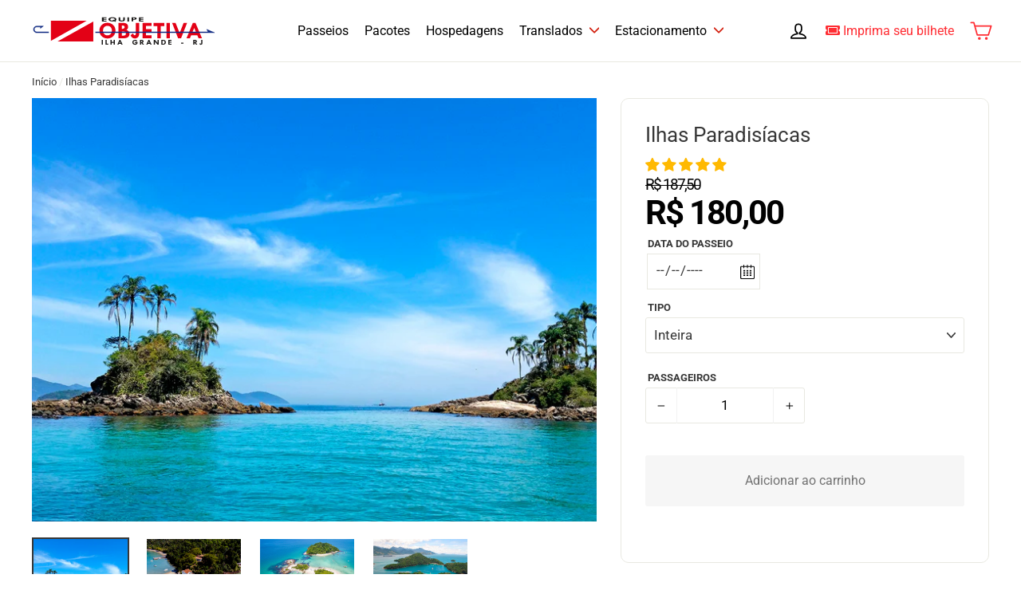

--- FILE ---
content_type: text/html; charset=utf-8
request_url: https://objetivaturismo.com.br/products/ilhas-paradisiacas
body_size: 35756
content:
<!doctype html>
<html class="no-js" lang="pt-BR">
<head>
    <!-- Google Tag Manager -->
  <script>(function(w,d,s,l,i){w[l]=w[l]||[];w[l].push({'gtm.start':
  new Date().getTime(),event:'gtm.js'});var f=d.getElementsByTagName(s)[0],
  j=d.createElement(s),dl=l!='dataLayer'?'&l='+l:'';j.async=true;j.src=
  'https://www.googletagmanager.com/gtm.js?id='+i+dl;f.parentNode.insertBefore(j,f);
  })(window,document,'script','dataLayer','GTM-NVR8ZDH');</script>
  <!-- End Google Tag Manager -->
  <meta charset="utf-8">
  <meta http-equiv="X-UA-Compatible" content="IE=edge,chrome=1">
  <meta name="viewport" content="width=device-width,initial-scale=1">
  <meta name="theme-color" content="#ff343a">
  <meta name="facebook-domain-verification" content="jnpnfhs5a9bm5ggpumah87ixt6p6eq" />
  <link rel="canonical" href="https://objetivaturismo.com.br/products/ilhas-paradisiacas">
  <meta name="format-detection" content="telephone=no">
  <!-- Facebook Pixel Code -->
  <script>
    !function(f,b,e,v,n,t,s)
    {if(f.fbq)return;n=f.fbq=function(){n.callMethod?
    n.callMethod.apply(n,arguments):n.queue.push(arguments)};
    if(!f._fbq)f._fbq=n;n.push=n;n.loaded=!0;n.version='2.0';
    n.queue=[];t=b.createElement(e);t.async=!0;
    t.src=v;s=b.getElementsByTagName(e)[0];
    s.parentNode.insertBefore(t,s)}(window,document,'script',
    'https://connect.facebook.net/en_US/fbevents.js');
    fbq('init', '485529806715947'); 
    fbq('track', 'PageView');
  </script>
  <noscript>
    <img height="1" width="1" 
    src="https://www.facebook.com/tr?id=485529806715947&ev=PageView
    &noscript=1"/>
  </noscript>
  <!-- End Facebook Pixel Code --><link rel="shortcut icon" href="//objetivaturismo.com.br/cdn/shop/files/favicon_32x32.png?v=1613791880" type="image/png" />
  <title>Passeio Ilhas Paradisíacas - Ilha Grande - Objetiva Tour
</title><meta name="description" content="O passeio pelas Ilhas Paradisíacas em Ilha Grande é um dos mais disputados por quem viaja pra lá. Afinal, passa por algumas das praias mais bonitas da região de Angra dos Reis. Faça sua reserva!"><meta property="og:site_name" content="Objetiva Tour">
  <meta property="og:url" content="https://objetivaturismo.com.br/products/ilhas-paradisiacas">
  <meta property="og:title" content="Ilhas Paradisíacas">
  <meta property="og:type" content="product">
  <meta property="og:description" content="O passeio pelas Ilhas Paradisíacas em Ilha Grande é um dos mais disputados por quem viaja pra lá. Afinal, passa por algumas das praias mais bonitas da região de Angra dos Reis. Faça sua reserva!"><meta property="og:price:amount" content="90,00">
    <meta property="og:price:currency" content="BRL"><meta property="og:image" content="http://objetivaturismo.com.br/cdn/shop/products/ilhas-paradisiacas-01_1200x630.jpg?v=1572466508"><meta property="og:image" content="http://objetivaturismo.com.br/cdn/shop/products/ilhas-paradisiacas-02_1200x630.jpg?v=1572466508"><meta property="og:image" content="http://objetivaturismo.com.br/cdn/shop/products/ilhas-paradisiacas-03_1200x630.jpg?v=1572466508">
  <meta property="og:image:secure_url" content="https://objetivaturismo.com.br/cdn/shop/products/ilhas-paradisiacas-01_1200x630.jpg?v=1572466508"><meta property="og:image:secure_url" content="https://objetivaturismo.com.br/cdn/shop/products/ilhas-paradisiacas-02_1200x630.jpg?v=1572466508"><meta property="og:image:secure_url" content="https://objetivaturismo.com.br/cdn/shop/products/ilhas-paradisiacas-03_1200x630.jpg?v=1572466508">
  <meta name="twitter:site" content="@">
  <meta name="twitter:card" content="summary_large_image">
  <meta name="twitter:title" content="Ilhas Paradisíacas">
  <meta name="twitter:description" content="O passeio pelas Ilhas Paradisíacas em Ilha Grande é um dos mais disputados por quem viaja pra lá. Afinal, passa por algumas das praias mais bonitas da região de Angra dos Reis. Faça sua reserva!">


  <style data-shopify>
  @font-face {
  font-family: Roboto;
  font-weight: 400;
  font-style: normal;
  src: url("//objetivaturismo.com.br/cdn/fonts/roboto/roboto_n4.2019d890f07b1852f56ce63ba45b2db45d852cba.woff2") format("woff2"),
       url("//objetivaturismo.com.br/cdn/fonts/roboto/roboto_n4.238690e0007583582327135619c5f7971652fa9d.woff") format("woff");
}

  @font-face {
  font-family: Roboto;
  font-weight: 400;
  font-style: normal;
  src: url("//objetivaturismo.com.br/cdn/fonts/roboto/roboto_n4.2019d890f07b1852f56ce63ba45b2db45d852cba.woff2") format("woff2"),
       url("//objetivaturismo.com.br/cdn/fonts/roboto/roboto_n4.238690e0007583582327135619c5f7971652fa9d.woff") format("woff");
}


  @font-face {
  font-family: Roboto;
  font-weight: 700;
  font-style: normal;
  src: url("//objetivaturismo.com.br/cdn/fonts/roboto/roboto_n7.f38007a10afbbde8976c4056bfe890710d51dec2.woff2") format("woff2"),
       url("//objetivaturismo.com.br/cdn/fonts/roboto/roboto_n7.94bfdd3e80c7be00e128703d245c207769d763f9.woff") format("woff");
}

  @font-face {
  font-family: Roboto;
  font-weight: 400;
  font-style: italic;
  src: url("//objetivaturismo.com.br/cdn/fonts/roboto/roboto_i4.57ce898ccda22ee84f49e6b57ae302250655e2d4.woff2") format("woff2"),
       url("//objetivaturismo.com.br/cdn/fonts/roboto/roboto_i4.b21f3bd061cbcb83b824ae8c7671a82587b264bf.woff") format("woff");
}

  @font-face {
  font-family: Roboto;
  font-weight: 700;
  font-style: italic;
  src: url("//objetivaturismo.com.br/cdn/fonts/roboto/roboto_i7.7ccaf9410746f2c53340607c42c43f90a9005937.woff2") format("woff2"),
       url("//objetivaturismo.com.br/cdn/fonts/roboto/roboto_i7.49ec21cdd7148292bffea74c62c0df6e93551516.woff") format("woff");
}

</style>

  <link href="//objetivaturismo.com.br/cdn/shop/t/2/assets/theme.scss.css?v=39100610661052836751766938866" rel="stylesheet" type="text/css" media="all" />
  <link rel="stylesheet" href="https://use.fontawesome.com/releases/v5.7.2/css/all.css" integrity="sha384-fnmOCqbTlWIlj8LyTjo7mOUStjsKC4pOpQbqyi7RrhN7udi9RwhKkMHpvLbHG9Sr" crossorigin="anonymous">	
  <link rel="stylesheet" href="https://cdn.shopify.com/s/files/1/0255/5425/5957/files/daterangepicker.min.css">
  <script>
    document.documentElement.className = document.documentElement.className.replace('no-js', 'js');

    window.theme = window.theme || {};
    theme.strings = {
      addToCart: "Adicionar ao carrinho",
      soldOut: "Esgotado",
      unavailable: "Indisponível",
      stockLabel: "[count] em estoque",
      cartSavings: "Você está economizando [savings]",
      cartEmpty: "Seu carrinho está vazio no momento.",
      cartTermsConfirmation: "Você deve concordar com os termos e condições de vendas para verificar"
    };
    theme.settings = {
      dynamicVariantsEnable: true,
      dynamicVariantType: "dropdown",
      cartType: "page",
      currenciesEnabled: false,
      moneyFormat: "R$ {{amount_with_comma_separator}}",
      quickView: false,
      themeVersion: "4.0.1"
    };
  </script>

  <script>window.performance && window.performance.mark && window.performance.mark('shopify.content_for_header.start');</script><meta id="shopify-digital-wallet" name="shopify-digital-wallet" content="/25554255957/digital_wallets/dialog">
<link rel="alternate" type="application/json+oembed" href="https://objetivaturismo.com.br/products/ilhas-paradisiacas.oembed">
<script async="async" src="/checkouts/internal/preloads.js?locale=pt-BR"></script>
<script id="shopify-features" type="application/json">{"accessToken":"9ff174476362d457c950179e6e061b9d","betas":["rich-media-storefront-analytics"],"domain":"objetivaturismo.com.br","predictiveSearch":true,"shopId":25554255957,"locale":"pt-br"}</script>
<script>var Shopify = Shopify || {};
Shopify.shop = "objetiva-tour.myshopify.com";
Shopify.locale = "pt-BR";
Shopify.currency = {"active":"BRL","rate":"1.0"};
Shopify.country = "BR";
Shopify.theme = {"name":"Objetiva Tour","id":78738260053,"schema_name":"Motion","schema_version":"4.0.1","theme_store_id":null,"role":"main"};
Shopify.theme.handle = "null";
Shopify.theme.style = {"id":null,"handle":null};
Shopify.cdnHost = "objetivaturismo.com.br/cdn";
Shopify.routes = Shopify.routes || {};
Shopify.routes.root = "/";</script>
<script type="module">!function(o){(o.Shopify=o.Shopify||{}).modules=!0}(window);</script>
<script>!function(o){function n(){var o=[];function n(){o.push(Array.prototype.slice.apply(arguments))}return n.q=o,n}var t=o.Shopify=o.Shopify||{};t.loadFeatures=n(),t.autoloadFeatures=n()}(window);</script>
<script id="shop-js-analytics" type="application/json">{"pageType":"product"}</script>
<script defer="defer" async type="module" src="//objetivaturismo.com.br/cdn/shopifycloud/shop-js/modules/v2/client.init-shop-cart-sync_CU2ftdlJ.pt-BR.esm.js"></script>
<script defer="defer" async type="module" src="//objetivaturismo.com.br/cdn/shopifycloud/shop-js/modules/v2/chunk.common_Bd5PC-Gb.esm.js"></script>
<script defer="defer" async type="module" src="//objetivaturismo.com.br/cdn/shopifycloud/shop-js/modules/v2/chunk.modal_CNYWjkPA.esm.js"></script>
<script type="module">
  await import("//objetivaturismo.com.br/cdn/shopifycloud/shop-js/modules/v2/client.init-shop-cart-sync_CU2ftdlJ.pt-BR.esm.js");
await import("//objetivaturismo.com.br/cdn/shopifycloud/shop-js/modules/v2/chunk.common_Bd5PC-Gb.esm.js");
await import("//objetivaturismo.com.br/cdn/shopifycloud/shop-js/modules/v2/chunk.modal_CNYWjkPA.esm.js");

  window.Shopify.SignInWithShop?.initShopCartSync?.({"fedCMEnabled":true,"windoidEnabled":true});

</script>
<script id="__st">var __st={"a":25554255957,"offset":-10800,"reqid":"c330b525-cedd-4e30-93dd-16e94d05199f-1769061942","pageurl":"objetivaturismo.com.br\/products\/ilhas-paradisiacas","u":"74ca43329ab9","p":"product","rtyp":"product","rid":4328077885525};</script>
<script>window.ShopifyPaypalV4VisibilityTracking = true;</script>
<script id="captcha-bootstrap">!function(){'use strict';const t='contact',e='account',n='new_comment',o=[[t,t],['blogs',n],['comments',n],[t,'customer']],c=[[e,'customer_login'],[e,'guest_login'],[e,'recover_customer_password'],[e,'create_customer']],r=t=>t.map((([t,e])=>`form[action*='/${t}']:not([data-nocaptcha='true']) input[name='form_type'][value='${e}']`)).join(','),a=t=>()=>t?[...document.querySelectorAll(t)].map((t=>t.form)):[];function s(){const t=[...o],e=r(t);return a(e)}const i='password',u='form_key',d=['recaptcha-v3-token','g-recaptcha-response','h-captcha-response',i],f=()=>{try{return window.sessionStorage}catch{return}},m='__shopify_v',_=t=>t.elements[u];function p(t,e,n=!1){try{const o=window.sessionStorage,c=JSON.parse(o.getItem(e)),{data:r}=function(t){const{data:e,action:n}=t;return t[m]||n?{data:e,action:n}:{data:t,action:n}}(c);for(const[e,n]of Object.entries(r))t.elements[e]&&(t.elements[e].value=n);n&&o.removeItem(e)}catch(o){console.error('form repopulation failed',{error:o})}}const l='form_type',E='cptcha';function T(t){t.dataset[E]=!0}const w=window,h=w.document,L='Shopify',v='ce_forms',y='captcha';let A=!1;((t,e)=>{const n=(g='f06e6c50-85a8-45c8-87d0-21a2b65856fe',I='https://cdn.shopify.com/shopifycloud/storefront-forms-hcaptcha/ce_storefront_forms_captcha_hcaptcha.v1.5.2.iife.js',D={infoText:'Protegido por hCaptcha',privacyText:'Privacidade',termsText:'Termos'},(t,e,n)=>{const o=w[L][v],c=o.bindForm;if(c)return c(t,g,e,D).then(n);var r;o.q.push([[t,g,e,D],n]),r=I,A||(h.body.append(Object.assign(h.createElement('script'),{id:'captcha-provider',async:!0,src:r})),A=!0)});var g,I,D;w[L]=w[L]||{},w[L][v]=w[L][v]||{},w[L][v].q=[],w[L][y]=w[L][y]||{},w[L][y].protect=function(t,e){n(t,void 0,e),T(t)},Object.freeze(w[L][y]),function(t,e,n,w,h,L){const[v,y,A,g]=function(t,e,n){const i=e?o:[],u=t?c:[],d=[...i,...u],f=r(d),m=r(i),_=r(d.filter((([t,e])=>n.includes(e))));return[a(f),a(m),a(_),s()]}(w,h,L),I=t=>{const e=t.target;return e instanceof HTMLFormElement?e:e&&e.form},D=t=>v().includes(t);t.addEventListener('submit',(t=>{const e=I(t);if(!e)return;const n=D(e)&&!e.dataset.hcaptchaBound&&!e.dataset.recaptchaBound,o=_(e),c=g().includes(e)&&(!o||!o.value);(n||c)&&t.preventDefault(),c&&!n&&(function(t){try{if(!f())return;!function(t){const e=f();if(!e)return;const n=_(t);if(!n)return;const o=n.value;o&&e.removeItem(o)}(t);const e=Array.from(Array(32),(()=>Math.random().toString(36)[2])).join('');!function(t,e){_(t)||t.append(Object.assign(document.createElement('input'),{type:'hidden',name:u})),t.elements[u].value=e}(t,e),function(t,e){const n=f();if(!n)return;const o=[...t.querySelectorAll(`input[type='${i}']`)].map((({name:t})=>t)),c=[...d,...o],r={};for(const[a,s]of new FormData(t).entries())c.includes(a)||(r[a]=s);n.setItem(e,JSON.stringify({[m]:1,action:t.action,data:r}))}(t,e)}catch(e){console.error('failed to persist form',e)}}(e),e.submit())}));const S=(t,e)=>{t&&!t.dataset[E]&&(n(t,e.some((e=>e===t))),T(t))};for(const o of['focusin','change'])t.addEventListener(o,(t=>{const e=I(t);D(e)&&S(e,y())}));const B=e.get('form_key'),M=e.get(l),P=B&&M;t.addEventListener('DOMContentLoaded',(()=>{const t=y();if(P)for(const e of t)e.elements[l].value===M&&p(e,B);[...new Set([...A(),...v().filter((t=>'true'===t.dataset.shopifyCaptcha))])].forEach((e=>S(e,t)))}))}(h,new URLSearchParams(w.location.search),n,t,e,['guest_login'])})(!0,!0)}();</script>
<script integrity="sha256-4kQ18oKyAcykRKYeNunJcIwy7WH5gtpwJnB7kiuLZ1E=" data-source-attribution="shopify.loadfeatures" defer="defer" src="//objetivaturismo.com.br/cdn/shopifycloud/storefront/assets/storefront/load_feature-a0a9edcb.js" crossorigin="anonymous"></script>
<script data-source-attribution="shopify.dynamic_checkout.dynamic.init">var Shopify=Shopify||{};Shopify.PaymentButton=Shopify.PaymentButton||{isStorefrontPortableWallets:!0,init:function(){window.Shopify.PaymentButton.init=function(){};var t=document.createElement("script");t.src="https://objetivaturismo.com.br/cdn/shopifycloud/portable-wallets/latest/portable-wallets.pt-br.js",t.type="module",document.head.appendChild(t)}};
</script>
<script data-source-attribution="shopify.dynamic_checkout.buyer_consent">
  function portableWalletsHideBuyerConsent(e){var t=document.getElementById("shopify-buyer-consent"),n=document.getElementById("shopify-subscription-policy-button");t&&n&&(t.classList.add("hidden"),t.setAttribute("aria-hidden","true"),n.removeEventListener("click",e))}function portableWalletsShowBuyerConsent(e){var t=document.getElementById("shopify-buyer-consent"),n=document.getElementById("shopify-subscription-policy-button");t&&n&&(t.classList.remove("hidden"),t.removeAttribute("aria-hidden"),n.addEventListener("click",e))}window.Shopify?.PaymentButton&&(window.Shopify.PaymentButton.hideBuyerConsent=portableWalletsHideBuyerConsent,window.Shopify.PaymentButton.showBuyerConsent=portableWalletsShowBuyerConsent);
</script>
<script data-source-attribution="shopify.dynamic_checkout.cart.bootstrap">document.addEventListener("DOMContentLoaded",(function(){function t(){return document.querySelector("shopify-accelerated-checkout-cart, shopify-accelerated-checkout")}if(t())Shopify.PaymentButton.init();else{new MutationObserver((function(e,n){t()&&(Shopify.PaymentButton.init(),n.disconnect())})).observe(document.body,{childList:!0,subtree:!0})}}));
</script>

<script>window.performance && window.performance.mark && window.performance.mark('shopify.content_for_header.end');</script>
  
  <!--<script src="https://cdn.shopify.com/s/files/1/0067/6007/1271/files/jquery-3.4.1.min.js?5127" ></script>-->

  
  <script src="//objetivaturismo.com.br/cdn/shop/t/2/assets/vendor-scripts.js" defer="defer"></script>

  

  <script src="//objetivaturismo.com.br/cdn/shop/t/2/assets/theme.js?v=61996377414628683021763753795" defer="defer"></script><script src="//objetivaturismo.com.br/cdn/shop/t/2/assets/moment.js?v=128891272416551688181763750104"></script>
  <script src="//objetivaturismo.com.br/cdn/shop/t/2/assets/jquery341.js"></script>

  
<!-- Start of Judge.me Core -->
<link rel="dns-prefetch" href="https://cdn.judge.me/">
<script data-cfasync='false' class='jdgm-settings-script'>window.jdgmSettings={"pagination":5,"disable_web_reviews":false,"badge_no_review_text":"Sem avaliações","badge_n_reviews_text":"{{ n }} avaliação/avaliações","badge_star_color":"#ffb900","hide_badge_preview_if_no_reviews":true,"badge_hide_text":false,"enforce_center_preview_badge":false,"widget_title":"Avaliações de Clientes","widget_open_form_text":"Escrever uma avaliação","widget_close_form_text":"Cancelar avaliação","widget_refresh_page_text":"Atualizar página","widget_summary_text":"Baseado em {{ number_of_reviews }} avaliação/avaliações","widget_no_review_text":"Seja o primeiro a escrever uma avaliação","widget_name_field_text":"Nome de exibição","widget_verified_name_field_text":"Nome Verificado (público)","widget_name_placeholder_text":"Nome de exibição","widget_required_field_error_text":"Este campo é obrigatório.","widget_email_field_text":"Endereço de email","widget_verified_email_field_text":"Email Verificado (privado, não pode ser editado)","widget_email_placeholder_text":"Seu endereço de email","widget_email_field_error_text":"Por favor, digite um endereço de email válido.","widget_rating_field_text":"Avaliação","widget_review_title_field_text":"Título da Avaliação","widget_review_title_placeholder_text":"Dê um título à sua avaliação","widget_review_body_field_text":"Conteúdo da avaliação","widget_review_body_placeholder_text":"Comece a escrever aqui...","widget_pictures_field_text":"Foto/Vídeo (opcional)","widget_submit_review_text":"Enviar Avaliação","widget_submit_verified_review_text":"Enviar Avaliação Verificada","widget_submit_success_msg_with_auto_publish":"Obrigado! Por favor, atualize a página em alguns momentos para ver sua avaliação. Você pode remover ou editar sua avaliação fazendo login em \u003ca href='https://judge.me/login' target='_blank' rel='nofollow noopener'\u003eJudge.me\u003c/a\u003e","widget_submit_success_msg_no_auto_publish":"Obrigado! Sua avaliação será publicada assim que for aprovada pelo administrador da loja. Você pode remover ou editar sua avaliação fazendo login em \u003ca href='https://judge.me/login' target='_blank' rel='nofollow noopener'\u003eJudge.me\u003c/a\u003e","widget_show_default_reviews_out_of_total_text":"Mostrando {{ n_reviews_shown }} de {{ n_reviews }} avaliações.","widget_show_all_link_text":"Mostrar tudo","widget_show_less_link_text":"Mostrar menos","widget_author_said_text":"{{ reviewer_name }} disse:","widget_days_text":"{{ n }} dias atrás","widget_weeks_text":"{{ n }} semana/semanas atrás","widget_months_text":"{{ n }} mês/meses atrás","widget_years_text":"{{ n }} ano/anos atrás","widget_yesterday_text":"Ontem","widget_today_text":"Hoje","widget_replied_text":"\u003e\u003e {{ shop_name }} respondeu:","widget_read_more_text":"Leia mais","widget_reviewer_name_as_initial":"","widget_rating_filter_color":"#fbcd0a","widget_rating_filter_see_all_text":"Ver todas as avaliações","widget_sorting_most_recent_text":"Mais Recentes","widget_sorting_highest_rating_text":"Maior Avaliação","widget_sorting_lowest_rating_text":"Menor Avaliação","widget_sorting_with_pictures_text":"Apenas Fotos","widget_sorting_most_helpful_text":"Mais Úteis","widget_open_question_form_text":"Fazer uma pergunta","widget_reviews_subtab_text":"Avaliações","widget_questions_subtab_text":"Perguntas","widget_question_label_text":"Pergunta","widget_answer_label_text":"Resposta","widget_question_placeholder_text":"Escreva sua pergunta aqui","widget_submit_question_text":"Enviar Pergunta","widget_question_submit_success_text":"Obrigado pela sua pergunta! Iremos notificá-lo quando for respondida.","widget_star_color":"#ffb900","verified_badge_text":"Verificado","verified_badge_bg_color":"","verified_badge_text_color":"","verified_badge_placement":"left-of-reviewer-name","widget_review_max_height":"","widget_hide_border":false,"widget_social_share":false,"widget_thumb":false,"widget_review_location_show":false,"widget_location_format":"","all_reviews_include_out_of_store_products":true,"all_reviews_out_of_store_text":"(fora da loja)","all_reviews_pagination":100,"all_reviews_product_name_prefix_text":"sobre","enable_review_pictures":false,"enable_question_anwser":false,"widget_theme":"default","review_date_format":"dd/mm/yyyy","default_sort_method":"most-recent","widget_product_reviews_subtab_text":"Avaliações de Produtos","widget_shop_reviews_subtab_text":"Avaliações da Loja","widget_other_products_reviews_text":"Avaliações para outros produtos","widget_store_reviews_subtab_text":"Avaliações da loja","widget_no_store_reviews_text":"Esta loja ainda não recebeu avaliações","widget_web_restriction_product_reviews_text":"Este produto ainda não recebeu avaliações","widget_no_items_text":"Nenhum item encontrado","widget_show_more_text":"Mostrar mais","widget_write_a_store_review_text":"Escrever uma Avaliação da Loja","widget_other_languages_heading":"Avaliações em Outros Idiomas","widget_translate_review_text":"Traduzir avaliação para {{ language }}","widget_translating_review_text":"Traduzindo...","widget_show_original_translation_text":"Mostrar original ({{ language }})","widget_translate_review_failed_text":"Não foi possível traduzir a avaliação.","widget_translate_review_retry_text":"Tentar novamente","widget_translate_review_try_again_later_text":"Tente novamente mais tarde","show_product_url_for_grouped_product":false,"widget_sorting_pictures_first_text":"Fotos Primeiro","show_pictures_on_all_rev_page_mobile":false,"show_pictures_on_all_rev_page_desktop":false,"floating_tab_hide_mobile_install_preference":false,"floating_tab_button_name":"★ Avaliações","floating_tab_title":"Deixe os clientes falarem por nós","floating_tab_button_color":"","floating_tab_button_background_color":"","floating_tab_url":"","floating_tab_url_enabled":false,"floating_tab_tab_style":"text","all_reviews_text_badge_text":"Os clientes nos avaliam com {{ shop.metafields.judgeme.all_reviews_rating | round: 1 }}/5 com base em {{ shop.metafields.judgeme.all_reviews_count }} avaliações.","all_reviews_text_badge_text_branded_style":"{{ shop.metafields.judgeme.all_reviews_rating | round: 1 }} de 5 estrelas com base em {{ shop.metafields.judgeme.all_reviews_count }} avaliações","is_all_reviews_text_badge_a_link":false,"show_stars_for_all_reviews_text_badge":false,"all_reviews_text_badge_url":"","all_reviews_text_style":"text","all_reviews_text_color_style":"judgeme_brand_color","all_reviews_text_color":"#108474","all_reviews_text_show_jm_brand":true,"featured_carousel_show_header":true,"featured_carousel_title":"Deixe os clientes falarem por nós","testimonials_carousel_title":"Clientes falam sobre nós","videos_carousel_title":"Histórias reais de clientes","cards_carousel_title":"Clientes falam sobre nós","featured_carousel_count_text":"de {{ n }} avaliações","featured_carousel_add_link_to_all_reviews_page":false,"featured_carousel_url":"","featured_carousel_show_images":true,"featured_carousel_autoslide_interval":5,"featured_carousel_arrows_on_the_sides":false,"featured_carousel_height":250,"featured_carousel_width":80,"featured_carousel_image_size":0,"featured_carousel_image_height":250,"featured_carousel_arrow_color":"#eeeeee","verified_count_badge_style":"vintage","verified_count_badge_orientation":"horizontal","verified_count_badge_color_style":"judgeme_brand_color","verified_count_badge_color":"#108474","is_verified_count_badge_a_link":false,"verified_count_badge_url":"","verified_count_badge_show_jm_brand":true,"widget_rating_preset_default":5,"widget_first_sub_tab":"product-reviews","widget_show_histogram":true,"widget_histogram_use_custom_color":false,"widget_pagination_use_custom_color":false,"widget_star_use_custom_color":true,"widget_verified_badge_use_custom_color":false,"widget_write_review_use_custom_color":false,"picture_reminder_submit_button":"Upload Pictures","enable_review_videos":false,"mute_video_by_default":false,"widget_sorting_videos_first_text":"Vídeos Primeiro","widget_review_pending_text":"Pendente","featured_carousel_items_for_large_screen":3,"social_share_options_order":"Facebook,Twitter","remove_microdata_snippet":false,"disable_json_ld":false,"enable_json_ld_products":false,"preview_badge_show_question_text":false,"preview_badge_no_question_text":"Sem perguntas","preview_badge_n_question_text":"{{ number_of_questions }} pergunta/perguntas","qa_badge_show_icon":false,"qa_badge_position":"same-row","remove_judgeme_branding":false,"widget_add_search_bar":false,"widget_search_bar_placeholder":"Pesquisa","widget_sorting_verified_only_text":"Apenas verificados","featured_carousel_theme":"default","featured_carousel_show_rating":true,"featured_carousel_show_title":true,"featured_carousel_show_body":true,"featured_carousel_show_date":false,"featured_carousel_show_reviewer":true,"featured_carousel_show_product":false,"featured_carousel_header_background_color":"#108474","featured_carousel_header_text_color":"#ffffff","featured_carousel_name_product_separator":"reviewed","featured_carousel_full_star_background":"#108474","featured_carousel_empty_star_background":"#dadada","featured_carousel_vertical_theme_background":"#f9fafb","featured_carousel_verified_badge_enable":false,"featured_carousel_verified_badge_color":"#108474","featured_carousel_border_style":"round","featured_carousel_review_line_length_limit":3,"featured_carousel_more_reviews_button_text":"Ler mais avaliações","featured_carousel_view_product_button_text":"Ver produto","all_reviews_page_load_reviews_on":"scroll","all_reviews_page_load_more_text":"Carregar Mais Avaliações","disable_fb_tab_reviews":false,"enable_ajax_cdn_cache":false,"widget_public_name_text":"exibido publicamente como","default_reviewer_name":"John Smith","default_reviewer_name_has_non_latin":true,"widget_reviewer_anonymous":"Anônimo","medals_widget_title":"Medalhas de Avaliação Judge.me","medals_widget_background_color":"#f9fafb","medals_widget_position":"footer_all_pages","medals_widget_border_color":"#f9fafb","medals_widget_verified_text_position":"left","medals_widget_use_monochromatic_version":false,"medals_widget_elements_color":"#108474","show_reviewer_avatar":true,"widget_invalid_yt_video_url_error_text":"Não é uma URL de vídeo do YouTube","widget_max_length_field_error_text":"Por favor, digite no máximo {0} caracteres.","widget_show_country_flag":false,"widget_show_collected_via_shop_app":true,"widget_verified_by_shop_badge_style":"light","widget_verified_by_shop_text":"Verificado pela Loja","widget_show_photo_gallery":false,"widget_load_with_code_splitting":true,"widget_ugc_install_preference":false,"widget_ugc_title":"Feito por nós, Compartilhado por você","widget_ugc_subtitle":"Marque-nos para ver sua foto em destaque em nossa página","widget_ugc_arrows_color":"#ffffff","widget_ugc_primary_button_text":"Comprar Agora","widget_ugc_primary_button_background_color":"#108474","widget_ugc_primary_button_text_color":"#ffffff","widget_ugc_primary_button_border_width":"0","widget_ugc_primary_button_border_style":"none","widget_ugc_primary_button_border_color":"#108474","widget_ugc_primary_button_border_radius":"25","widget_ugc_secondary_button_text":"Carregar Mais","widget_ugc_secondary_button_background_color":"#ffffff","widget_ugc_secondary_button_text_color":"#108474","widget_ugc_secondary_button_border_width":"2","widget_ugc_secondary_button_border_style":"solid","widget_ugc_secondary_button_border_color":"#108474","widget_ugc_secondary_button_border_radius":"25","widget_ugc_reviews_button_text":"Ver Avaliações","widget_ugc_reviews_button_background_color":"#ffffff","widget_ugc_reviews_button_text_color":"#108474","widget_ugc_reviews_button_border_width":"2","widget_ugc_reviews_button_border_style":"solid","widget_ugc_reviews_button_border_color":"#108474","widget_ugc_reviews_button_border_radius":"25","widget_ugc_reviews_button_link_to":"judgeme-reviews-page","widget_ugc_show_post_date":true,"widget_ugc_max_width":"800","widget_rating_metafield_value_type":true,"widget_primary_color":"#108474","widget_enable_secondary_color":false,"widget_secondary_color":"#edf5f5","widget_summary_average_rating_text":"{{ average_rating }} de 5","widget_media_grid_title":"Fotos e vídeos de clientes","widget_media_grid_see_more_text":"Ver mais","widget_round_style":false,"widget_show_product_medals":true,"widget_verified_by_judgeme_text":"Verificado por Judge.me","widget_show_store_medals":true,"widget_verified_by_judgeme_text_in_store_medals":"Verificado por Judge.me","widget_media_field_exceed_quantity_message":"Desculpe, só podemos aceitar {{ max_media }} para uma avaliação.","widget_media_field_exceed_limit_message":"{{ file_name }} é muito grande, por favor selecione um {{ media_type }} menor que {{ size_limit }}MB.","widget_review_submitted_text":"Avaliação Enviada!","widget_question_submitted_text":"Pergunta Enviada!","widget_close_form_text_question":"Cancelar","widget_write_your_answer_here_text":"Escreva sua resposta aqui","widget_enabled_branded_link":true,"widget_show_collected_by_judgeme":false,"widget_reviewer_name_color":"","widget_write_review_text_color":"","widget_write_review_bg_color":"","widget_collected_by_judgeme_text":"coletado por Judge.me","widget_pagination_type":"standard","widget_load_more_text":"Carregar Mais","widget_load_more_color":"#108474","widget_full_review_text":"Avaliação Completa","widget_read_more_reviews_text":"Ler Mais Avaliações","widget_read_questions_text":"Ler Perguntas","widget_questions_and_answers_text":"Perguntas e Respostas","widget_verified_by_text":"Verificado por","widget_verified_text":"Verificado","widget_number_of_reviews_text":"{{ number_of_reviews }} avaliações","widget_back_button_text":"Voltar","widget_next_button_text":"Próximo","widget_custom_forms_filter_button":"Filtros","custom_forms_style":"vertical","widget_show_review_information":false,"how_reviews_are_collected":"Como as avaliações são coletadas?","widget_show_review_keywords":false,"widget_gdpr_statement":"Como usamos seus dados: Entraremos em contato com você apenas sobre a avaliação que você deixou, e somente se necessário. Ao enviar sua avaliação, você concorda com os \u003ca href='https://judge.me/terms' target='_blank' rel='nofollow noopener'\u003etermos\u003c/a\u003e, \u003ca href='https://judge.me/privacy' target='_blank' rel='nofollow noopener'\u003eprivacidade\u003c/a\u003e e \u003ca href='https://judge.me/content-policy' target='_blank' rel='nofollow noopener'\u003epolíticas de conteúdo\u003c/a\u003e do Judge.me.","widget_multilingual_sorting_enabled":false,"widget_translate_review_content_enabled":false,"widget_translate_review_content_method":"manual","popup_widget_review_selection":"automatically_with_pictures","popup_widget_round_border_style":true,"popup_widget_show_title":true,"popup_widget_show_body":true,"popup_widget_show_reviewer":false,"popup_widget_show_product":true,"popup_widget_show_pictures":true,"popup_widget_use_review_picture":true,"popup_widget_show_on_home_page":true,"popup_widget_show_on_product_page":true,"popup_widget_show_on_collection_page":true,"popup_widget_show_on_cart_page":true,"popup_widget_position":"bottom_left","popup_widget_first_review_delay":5,"popup_widget_duration":5,"popup_widget_interval":5,"popup_widget_review_count":5,"popup_widget_hide_on_mobile":true,"review_snippet_widget_round_border_style":true,"review_snippet_widget_card_color":"#FFFFFF","review_snippet_widget_slider_arrows_background_color":"#FFFFFF","review_snippet_widget_slider_arrows_color":"#000000","review_snippet_widget_star_color":"#108474","show_product_variant":false,"all_reviews_product_variant_label_text":"Variante: ","widget_show_verified_branding":false,"widget_ai_summary_title":"Os clientes dizem","widget_ai_summary_disclaimer":"Resumo de avaliações alimentado por IA com base em avaliações recentes de clientes","widget_show_ai_summary":false,"widget_show_ai_summary_bg":false,"widget_show_review_title_input":true,"redirect_reviewers_invited_via_email":"review_widget","request_store_review_after_product_review":false,"request_review_other_products_in_order":false,"review_form_color_scheme":"default","review_form_corner_style":"square","review_form_star_color":{},"review_form_text_color":"#333333","review_form_background_color":"#ffffff","review_form_field_background_color":"#fafafa","review_form_button_color":{},"review_form_button_text_color":"#ffffff","review_form_modal_overlay_color":"#000000","review_content_screen_title_text":"Como você avaliaria este produto?","review_content_introduction_text":"Gostaríamos muito que você compartilhasse um pouco sobre sua experiência.","store_review_form_title_text":"Como você avaliaria esta loja?","store_review_form_introduction_text":"Gostaríamos muito que você compartilhasse um pouco sobre sua experiência.","show_review_guidance_text":true,"one_star_review_guidance_text":"Ruim","five_star_review_guidance_text":"Ótimo","customer_information_screen_title_text":"Sobre você","customer_information_introduction_text":"Por favor, conte-nos mais sobre você.","custom_questions_screen_title_text":"Sua experiência em mais detalhes","custom_questions_introduction_text":"Aqui estão algumas perguntas para nos ajudar a entender melhor sua experiência.","review_submitted_screen_title_text":"Obrigado pela sua avaliação!","review_submitted_screen_thank_you_text":"Estamos processando-a e ela aparecerá na loja em breve.","review_submitted_screen_email_verification_text":"Por favor, confirme seu e-mail clicando no link que acabamos de enviar. Isso nos ajuda a manter as avaliações autênticas.","review_submitted_request_store_review_text":"Gostaria de compartilhar sua experiência de compra conosco?","review_submitted_review_other_products_text":"Gostaria de avaliar estes produtos?","store_review_screen_title_text":"Gostaria de compartilhar sua experiência de compra conosco?","store_review_introduction_text":"Valorizamos seu feedback e usamos para melhorar. Por favor, compartilhe qualquer pensamento ou sugestão que tenha.","reviewer_media_screen_title_picture_text":"Compartilhar uma foto","reviewer_media_introduction_picture_text":"Carregue uma foto para apoiar sua avaliação.","reviewer_media_screen_title_video_text":"Compartilhar um vídeo","reviewer_media_introduction_video_text":"Carregue um vídeo para apoiar sua avaliação.","reviewer_media_screen_title_picture_or_video_text":"Compartilhar uma foto ou vídeo","reviewer_media_introduction_picture_or_video_text":"Carregue uma foto ou vídeo para apoiar sua avaliação.","reviewer_media_youtube_url_text":"Cole seu URL do Youtube aqui","advanced_settings_next_step_button_text":"Próximo","advanced_settings_close_review_button_text":"Fechar","modal_write_review_flow":false,"write_review_flow_required_text":"Obrigatório","write_review_flow_privacy_message_text":"Respeitamos sua privacidade.","write_review_flow_anonymous_text":"Avaliação anônima","write_review_flow_visibility_text":"Não será exibida para outros compradores.","write_review_flow_multiple_selection_help_text":"Selecione quantos quiser","write_review_flow_single_selection_help_text":"Selecione uma opção","write_review_flow_required_field_error_text":"Este campo é obrigatório","write_review_flow_invalid_email_error_text":"Por favor, insira um endereço de e-mail válido","write_review_flow_max_length_error_text":"Máx. {{ max_length }} caracteres.","write_review_flow_media_upload_text":"\u003cb\u003eClique para carregar\u003c/b\u003e ou arraste e solte","write_review_flow_gdpr_statement":"Entraremos em contato apenas sobre sua avaliação, se necessário. Ao enviar sua avaliação, você concorda com nossos \u003ca href='https://judge.me/terms' target='_blank' rel='nofollow noopener'\u003etermos e condições\u003c/a\u003e e \u003ca href='https://judge.me/privacy' target='_blank' rel='nofollow noopener'\u003epolítica de privacidade\u003c/a\u003e.","rating_only_reviews_enabled":false,"show_negative_reviews_help_screen":false,"new_review_flow_help_screen_rating_threshold":3,"negative_review_resolution_screen_title_text":"Conte-nos mais","negative_review_resolution_text":"Sua experiência é importante para nós. Se houve problemas com sua compra, estamos aqui para ajudar. Não hesite em nos contatar, adoraríamos ter a oportunidade de corrigir as coisas.","negative_review_resolution_button_text":"Entre em contato","negative_review_resolution_proceed_with_review_text":"Deixe uma avaliação","negative_review_resolution_subject":"Problema com a compra da {{ shop_name }}.{{ order_name }}","preview_badge_collection_page_install_status":false,"widget_review_custom_css":"","preview_badge_custom_css":"","preview_badge_stars_count":"5-stars","featured_carousel_custom_css":"","floating_tab_custom_css":"","all_reviews_widget_custom_css":"","medals_widget_custom_css":"","verified_badge_custom_css":"","all_reviews_text_custom_css":"","transparency_badges_collected_via_store_invite":false,"transparency_badges_from_another_provider":false,"transparency_badges_collected_from_store_visitor":false,"transparency_badges_collected_by_verified_review_provider":false,"transparency_badges_earned_reward":false,"transparency_badges_collected_via_store_invite_text":"Avaliações coletadas via convite da loja","transparency_badges_from_another_provider_text":"Avaliações coletadas de outro provedor","transparency_badges_collected_from_store_visitor_text":"Avaliações coletadas de um visitante da loja","transparency_badges_written_in_google_text":"Avaliação escrita no Google","transparency_badges_written_in_etsy_text":"Avaliação escrita no Etsy","transparency_badges_written_in_shop_app_text":"Avaliação escrita no Shop App","transparency_badges_earned_reward_text":"Avaliação ganhou uma recompensa para uma compra futura","product_review_widget_per_page":10,"widget_store_review_label_text":"Avaliação da loja","checkout_comment_extension_title_on_product_page":"Customer Comments","checkout_comment_extension_num_latest_comment_show":5,"checkout_comment_extension_format":"name_and_timestamp","checkout_comment_customer_name":"last_initial","checkout_comment_comment_notification":true,"preview_badge_collection_page_install_preference":false,"preview_badge_home_page_install_preference":false,"preview_badge_product_page_install_preference":true,"review_widget_install_preference":"","review_carousel_install_preference":false,"floating_reviews_tab_install_preference":"none","verified_reviews_count_badge_install_preference":false,"all_reviews_text_install_preference":false,"review_widget_best_location":true,"judgeme_medals_install_preference":false,"review_widget_revamp_enabled":false,"review_widget_qna_enabled":false,"review_widget_header_theme":"minimal","review_widget_widget_title_enabled":true,"review_widget_header_text_size":"medium","review_widget_header_text_weight":"regular","review_widget_average_rating_style":"compact","review_widget_bar_chart_enabled":true,"review_widget_bar_chart_type":"numbers","review_widget_bar_chart_style":"standard","review_widget_expanded_media_gallery_enabled":false,"review_widget_reviews_section_theme":"standard","review_widget_image_style":"thumbnails","review_widget_review_image_ratio":"square","review_widget_stars_size":"medium","review_widget_verified_badge":"standard_text","review_widget_review_title_text_size":"medium","review_widget_review_text_size":"medium","review_widget_review_text_length":"medium","review_widget_number_of_columns_desktop":3,"review_widget_carousel_transition_speed":5,"review_widget_custom_questions_answers_display":"always","review_widget_button_text_color":"#FFFFFF","review_widget_text_color":"#000000","review_widget_lighter_text_color":"#7B7B7B","review_widget_corner_styling":"soft","review_widget_review_word_singular":"avaliação","review_widget_review_word_plural":"avaliações","review_widget_voting_label":"Útil?","review_widget_shop_reply_label":"Resposta de {{ shop_name }}:","review_widget_filters_title":"Filtros","qna_widget_question_word_singular":"Pergunta","qna_widget_question_word_plural":"Perguntas","qna_widget_answer_reply_label":"Resposta de {{ answerer_name }}:","qna_content_screen_title_text":"Pergunte sobre este produto","qna_widget_question_required_field_error_text":"Por favor, insira sua pergunta.","qna_widget_flow_gdpr_statement":"Entraremos em contato apenas sobre sua pergunta, se necessário. Ao enviar sua pergunta, você concorda com nossos \u003ca href='https://judge.me/terms' target='_blank' rel='nofollow noopener'\u003etermos e condições\u003c/a\u003e e \u003ca href='https://judge.me/privacy' target='_blank' rel='nofollow noopener'\u003epolítica de privacidade\u003c/a\u003e.","qna_widget_question_submitted_text":"Obrigado por sua pergunta!","qna_widget_close_form_text_question":"Fechar","qna_widget_question_submit_success_text":"Vamos notificá-lo por e-mail quando respondermos sua pergunta.","all_reviews_widget_v2025_enabled":false,"all_reviews_widget_v2025_header_theme":"default","all_reviews_widget_v2025_widget_title_enabled":true,"all_reviews_widget_v2025_header_text_size":"medium","all_reviews_widget_v2025_header_text_weight":"regular","all_reviews_widget_v2025_average_rating_style":"compact","all_reviews_widget_v2025_bar_chart_enabled":true,"all_reviews_widget_v2025_bar_chart_type":"numbers","all_reviews_widget_v2025_bar_chart_style":"standard","all_reviews_widget_v2025_expanded_media_gallery_enabled":false,"all_reviews_widget_v2025_show_store_medals":true,"all_reviews_widget_v2025_show_photo_gallery":true,"all_reviews_widget_v2025_show_review_keywords":false,"all_reviews_widget_v2025_show_ai_summary":false,"all_reviews_widget_v2025_show_ai_summary_bg":false,"all_reviews_widget_v2025_add_search_bar":false,"all_reviews_widget_v2025_default_sort_method":"most-recent","all_reviews_widget_v2025_reviews_per_page":10,"all_reviews_widget_v2025_reviews_section_theme":"default","all_reviews_widget_v2025_image_style":"thumbnails","all_reviews_widget_v2025_review_image_ratio":"square","all_reviews_widget_v2025_stars_size":"medium","all_reviews_widget_v2025_verified_badge":"bold_badge","all_reviews_widget_v2025_review_title_text_size":"medium","all_reviews_widget_v2025_review_text_size":"medium","all_reviews_widget_v2025_review_text_length":"medium","all_reviews_widget_v2025_number_of_columns_desktop":3,"all_reviews_widget_v2025_carousel_transition_speed":5,"all_reviews_widget_v2025_custom_questions_answers_display":"always","all_reviews_widget_v2025_show_product_variant":false,"all_reviews_widget_v2025_show_reviewer_avatar":true,"all_reviews_widget_v2025_reviewer_name_as_initial":"","all_reviews_widget_v2025_review_location_show":false,"all_reviews_widget_v2025_location_format":"","all_reviews_widget_v2025_show_country_flag":false,"all_reviews_widget_v2025_verified_by_shop_badge_style":"light","all_reviews_widget_v2025_social_share":false,"all_reviews_widget_v2025_social_share_options_order":"Facebook,Twitter,LinkedIn,Pinterest","all_reviews_widget_v2025_pagination_type":"standard","all_reviews_widget_v2025_button_text_color":"#FFFFFF","all_reviews_widget_v2025_text_color":"#000000","all_reviews_widget_v2025_lighter_text_color":"#7B7B7B","all_reviews_widget_v2025_corner_styling":"soft","all_reviews_widget_v2025_title":"Avaliações de clientes","all_reviews_widget_v2025_ai_summary_title":"Os clientes dizem sobre esta loja","all_reviews_widget_v2025_no_review_text":"Seja o primeiro a escrever uma avaliação","platform":"shopify","branding_url":"https://app.judge.me/reviews","branding_text":"Desenvolvido por Judge.me","locale":"en","reply_name":"Objetiva Tour","widget_version":"2.1","footer":true,"autopublish":true,"review_dates":true,"enable_custom_form":false,"shop_locale":"pt","enable_multi_locales_translations":false,"show_review_title_input":true,"review_verification_email_status":"always","can_be_branded":false,"reply_name_text":"Objetiva Tour"};</script> <style class='jdgm-settings-style'>.jdgm-xx{left:0}:not(.jdgm-prev-badge__stars)>.jdgm-star{color:#ffb900}.jdgm-histogram .jdgm-star.jdgm-star{color:#ffb900}.jdgm-preview-badge .jdgm-star.jdgm-star{color:#ffb900}.jdgm-histogram .jdgm-histogram__bar-content{background:#fbcd0a}.jdgm-histogram .jdgm-histogram__bar:after{background:#fbcd0a}.jdgm-prev-badge[data-average-rating='0.00']{display:none !important}.jdgm-author-all-initials{display:none !important}.jdgm-author-last-initial{display:none !important}.jdgm-rev-widg__title{visibility:hidden}.jdgm-rev-widg__summary-text{visibility:hidden}.jdgm-prev-badge__text{visibility:hidden}.jdgm-rev__replier:before{content:'Objetiva Tour'}.jdgm-rev__prod-link-prefix:before{content:'sobre'}.jdgm-rev__variant-label:before{content:'Variante: '}.jdgm-rev__out-of-store-text:before{content:'(fora da loja)'}@media only screen and (min-width: 768px){.jdgm-rev__pics .jdgm-rev_all-rev-page-picture-separator,.jdgm-rev__pics .jdgm-rev__product-picture{display:none}}@media only screen and (max-width: 768px){.jdgm-rev__pics .jdgm-rev_all-rev-page-picture-separator,.jdgm-rev__pics .jdgm-rev__product-picture{display:none}}.jdgm-preview-badge[data-template="collection"]{display:none !important}.jdgm-preview-badge[data-template="index"]{display:none !important}.jdgm-verified-count-badget[data-from-snippet="true"]{display:none !important}.jdgm-carousel-wrapper[data-from-snippet="true"]{display:none !important}.jdgm-all-reviews-text[data-from-snippet="true"]{display:none !important}.jdgm-medals-section[data-from-snippet="true"]{display:none !important}.jdgm-ugc-media-wrapper[data-from-snippet="true"]{display:none !important}.jdgm-rev__transparency-badge[data-badge-type="review_collected_via_store_invitation"]{display:none !important}.jdgm-rev__transparency-badge[data-badge-type="review_collected_from_another_provider"]{display:none !important}.jdgm-rev__transparency-badge[data-badge-type="review_collected_from_store_visitor"]{display:none !important}.jdgm-rev__transparency-badge[data-badge-type="review_written_in_etsy"]{display:none !important}.jdgm-rev__transparency-badge[data-badge-type="review_written_in_google_business"]{display:none !important}.jdgm-rev__transparency-badge[data-badge-type="review_written_in_shop_app"]{display:none !important}.jdgm-rev__transparency-badge[data-badge-type="review_earned_for_future_purchase"]{display:none !important}
</style> <style class='jdgm-settings-style'></style>

  
  
  
  <style class='jdgm-miracle-styles'>
  @-webkit-keyframes jdgm-spin{0%{-webkit-transform:rotate(0deg);-ms-transform:rotate(0deg);transform:rotate(0deg)}100%{-webkit-transform:rotate(359deg);-ms-transform:rotate(359deg);transform:rotate(359deg)}}@keyframes jdgm-spin{0%{-webkit-transform:rotate(0deg);-ms-transform:rotate(0deg);transform:rotate(0deg)}100%{-webkit-transform:rotate(359deg);-ms-transform:rotate(359deg);transform:rotate(359deg)}}@font-face{font-family:'JudgemeStar';src:url("[data-uri]") format("woff");font-weight:normal;font-style:normal}.jdgm-star{font-family:'JudgemeStar';display:inline !important;text-decoration:none !important;padding:0 4px 0 0 !important;margin:0 !important;font-weight:bold;opacity:1;-webkit-font-smoothing:antialiased;-moz-osx-font-smoothing:grayscale}.jdgm-star:hover{opacity:1}.jdgm-star:last-of-type{padding:0 !important}.jdgm-star.jdgm--on:before{content:"\e000"}.jdgm-star.jdgm--off:before{content:"\e001"}.jdgm-star.jdgm--half:before{content:"\e002"}.jdgm-widget *{margin:0;line-height:1.4;-webkit-box-sizing:border-box;-moz-box-sizing:border-box;box-sizing:border-box;-webkit-overflow-scrolling:touch}.jdgm-hidden{display:none !important;visibility:hidden !important}.jdgm-temp-hidden{display:none}.jdgm-spinner{width:40px;height:40px;margin:auto;border-radius:50%;border-top:2px solid #eee;border-right:2px solid #eee;border-bottom:2px solid #eee;border-left:2px solid #ccc;-webkit-animation:jdgm-spin 0.8s infinite linear;animation:jdgm-spin 0.8s infinite linear}.jdgm-prev-badge{display:block !important}

</style>


  
  
   


<script data-cfasync='false' class='jdgm-script'>
!function(e){window.jdgm=window.jdgm||{},jdgm.CDN_HOST="https://cdn.judge.me/",
jdgm.docReady=function(d){(e.attachEvent?"complete"===e.readyState:"loading"!==e.readyState)?
setTimeout(d,0):e.addEventListener("DOMContentLoaded",d)},jdgm.loadCSS=function(d,t,o,s){
!o&&jdgm.loadCSS.requestedUrls.indexOf(d)>=0||(jdgm.loadCSS.requestedUrls.push(d),
(s=e.createElement("link")).rel="stylesheet",s.class="jdgm-stylesheet",s.media="nope!",
s.href=d,s.onload=function(){this.media="all",t&&setTimeout(t)},e.body.appendChild(s))},
jdgm.loadCSS.requestedUrls=[],jdgm.docReady(function(){(window.jdgmLoadCSS||e.querySelectorAll(
".jdgm-widget, .jdgm-all-reviews-page").length>0)&&(jdgmSettings.widget_load_with_code_splitting?
parseFloat(jdgmSettings.widget_version)>=3?jdgm.loadCSS(jdgm.CDN_HOST+"widget_v3/base.css"):
jdgm.loadCSS(jdgm.CDN_HOST+"widget/base.css"):jdgm.loadCSS(jdgm.CDN_HOST+"shopify_v2.css"))})}(document);
</script>
<script async data-cfasync="false" type="text/javascript" src="https://cdn.judge.me/loader.js"></script>

<noscript><link rel="stylesheet" type="text/css" media="all" href="https://cdn.judge.me/shopify_v2.css"></noscript>
<!-- End of Judge.me Core -->


  <style>
    .combo-custom{
      display:flex;
 
      .variant-wrapper--jotiva{

          width:50% !important;
          margin-right:0;
          input, 
          select{
            width:100%;
          }
      }
    }
    .vertical-bottom.horizontal-center .hero__link{
      margin-bottom: 90px;
    }
    .product-single__meta{
      padding: 30px;
      border: solid 1px #e8e8e1;
      border-radius: 10px;
    }
  </style>
<link href="https://monorail-edge.shopifysvc.com" rel="dns-prefetch">
<script>(function(){if ("sendBeacon" in navigator && "performance" in window) {try {var session_token_from_headers = performance.getEntriesByType('navigation')[0].serverTiming.find(x => x.name == '_s').description;} catch {var session_token_from_headers = undefined;}var session_cookie_matches = document.cookie.match(/_shopify_s=([^;]*)/);var session_token_from_cookie = session_cookie_matches && session_cookie_matches.length === 2 ? session_cookie_matches[1] : "";var session_token = session_token_from_headers || session_token_from_cookie || "";function handle_abandonment_event(e) {var entries = performance.getEntries().filter(function(entry) {return /monorail-edge.shopifysvc.com/.test(entry.name);});if (!window.abandonment_tracked && entries.length === 0) {window.abandonment_tracked = true;var currentMs = Date.now();var navigation_start = performance.timing.navigationStart;var payload = {shop_id: 25554255957,url: window.location.href,navigation_start,duration: currentMs - navigation_start,session_token,page_type: "product"};window.navigator.sendBeacon("https://monorail-edge.shopifysvc.com/v1/produce", JSON.stringify({schema_id: "online_store_buyer_site_abandonment/1.1",payload: payload,metadata: {event_created_at_ms: currentMs,event_sent_at_ms: currentMs}}));}}window.addEventListener('pagehide', handle_abandonment_event);}}());</script>
<script id="web-pixels-manager-setup">(function e(e,d,r,n,o){if(void 0===o&&(o={}),!Boolean(null===(a=null===(i=window.Shopify)||void 0===i?void 0:i.analytics)||void 0===a?void 0:a.replayQueue)){var i,a;window.Shopify=window.Shopify||{};var t=window.Shopify;t.analytics=t.analytics||{};var s=t.analytics;s.replayQueue=[],s.publish=function(e,d,r){return s.replayQueue.push([e,d,r]),!0};try{self.performance.mark("wpm:start")}catch(e){}var l=function(){var e={modern:/Edge?\/(1{2}[4-9]|1[2-9]\d|[2-9]\d{2}|\d{4,})\.\d+(\.\d+|)|Firefox\/(1{2}[4-9]|1[2-9]\d|[2-9]\d{2}|\d{4,})\.\d+(\.\d+|)|Chrom(ium|e)\/(9{2}|\d{3,})\.\d+(\.\d+|)|(Maci|X1{2}).+ Version\/(15\.\d+|(1[6-9]|[2-9]\d|\d{3,})\.\d+)([,.]\d+|)( \(\w+\)|)( Mobile\/\w+|) Safari\/|Chrome.+OPR\/(9{2}|\d{3,})\.\d+\.\d+|(CPU[ +]OS|iPhone[ +]OS|CPU[ +]iPhone|CPU IPhone OS|CPU iPad OS)[ +]+(15[._]\d+|(1[6-9]|[2-9]\d|\d{3,})[._]\d+)([._]\d+|)|Android:?[ /-](13[3-9]|1[4-9]\d|[2-9]\d{2}|\d{4,})(\.\d+|)(\.\d+|)|Android.+Firefox\/(13[5-9]|1[4-9]\d|[2-9]\d{2}|\d{4,})\.\d+(\.\d+|)|Android.+Chrom(ium|e)\/(13[3-9]|1[4-9]\d|[2-9]\d{2}|\d{4,})\.\d+(\.\d+|)|SamsungBrowser\/([2-9]\d|\d{3,})\.\d+/,legacy:/Edge?\/(1[6-9]|[2-9]\d|\d{3,})\.\d+(\.\d+|)|Firefox\/(5[4-9]|[6-9]\d|\d{3,})\.\d+(\.\d+|)|Chrom(ium|e)\/(5[1-9]|[6-9]\d|\d{3,})\.\d+(\.\d+|)([\d.]+$|.*Safari\/(?![\d.]+ Edge\/[\d.]+$))|(Maci|X1{2}).+ Version\/(10\.\d+|(1[1-9]|[2-9]\d|\d{3,})\.\d+)([,.]\d+|)( \(\w+\)|)( Mobile\/\w+|) Safari\/|Chrome.+OPR\/(3[89]|[4-9]\d|\d{3,})\.\d+\.\d+|(CPU[ +]OS|iPhone[ +]OS|CPU[ +]iPhone|CPU IPhone OS|CPU iPad OS)[ +]+(10[._]\d+|(1[1-9]|[2-9]\d|\d{3,})[._]\d+)([._]\d+|)|Android:?[ /-](13[3-9]|1[4-9]\d|[2-9]\d{2}|\d{4,})(\.\d+|)(\.\d+|)|Mobile Safari.+OPR\/([89]\d|\d{3,})\.\d+\.\d+|Android.+Firefox\/(13[5-9]|1[4-9]\d|[2-9]\d{2}|\d{4,})\.\d+(\.\d+|)|Android.+Chrom(ium|e)\/(13[3-9]|1[4-9]\d|[2-9]\d{2}|\d{4,})\.\d+(\.\d+|)|Android.+(UC? ?Browser|UCWEB|U3)[ /]?(15\.([5-9]|\d{2,})|(1[6-9]|[2-9]\d|\d{3,})\.\d+)\.\d+|SamsungBrowser\/(5\.\d+|([6-9]|\d{2,})\.\d+)|Android.+MQ{2}Browser\/(14(\.(9|\d{2,})|)|(1[5-9]|[2-9]\d|\d{3,})(\.\d+|))(\.\d+|)|K[Aa][Ii]OS\/(3\.\d+|([4-9]|\d{2,})\.\d+)(\.\d+|)/},d=e.modern,r=e.legacy,n=navigator.userAgent;return n.match(d)?"modern":n.match(r)?"legacy":"unknown"}(),u="modern"===l?"modern":"legacy",c=(null!=n?n:{modern:"",legacy:""})[u],f=function(e){return[e.baseUrl,"/wpm","/b",e.hashVersion,"modern"===e.buildTarget?"m":"l",".js"].join("")}({baseUrl:d,hashVersion:r,buildTarget:u}),m=function(e){var d=e.version,r=e.bundleTarget,n=e.surface,o=e.pageUrl,i=e.monorailEndpoint;return{emit:function(e){var a=e.status,t=e.errorMsg,s=(new Date).getTime(),l=JSON.stringify({metadata:{event_sent_at_ms:s},events:[{schema_id:"web_pixels_manager_load/3.1",payload:{version:d,bundle_target:r,page_url:o,status:a,surface:n,error_msg:t},metadata:{event_created_at_ms:s}}]});if(!i)return console&&console.warn&&console.warn("[Web Pixels Manager] No Monorail endpoint provided, skipping logging."),!1;try{return self.navigator.sendBeacon.bind(self.navigator)(i,l)}catch(e){}var u=new XMLHttpRequest;try{return u.open("POST",i,!0),u.setRequestHeader("Content-Type","text/plain"),u.send(l),!0}catch(e){return console&&console.warn&&console.warn("[Web Pixels Manager] Got an unhandled error while logging to Monorail."),!1}}}}({version:r,bundleTarget:l,surface:e.surface,pageUrl:self.location.href,monorailEndpoint:e.monorailEndpoint});try{o.browserTarget=l,function(e){var d=e.src,r=e.async,n=void 0===r||r,o=e.onload,i=e.onerror,a=e.sri,t=e.scriptDataAttributes,s=void 0===t?{}:t,l=document.createElement("script"),u=document.querySelector("head"),c=document.querySelector("body");if(l.async=n,l.src=d,a&&(l.integrity=a,l.crossOrigin="anonymous"),s)for(var f in s)if(Object.prototype.hasOwnProperty.call(s,f))try{l.dataset[f]=s[f]}catch(e){}if(o&&l.addEventListener("load",o),i&&l.addEventListener("error",i),u)u.appendChild(l);else{if(!c)throw new Error("Did not find a head or body element to append the script");c.appendChild(l)}}({src:f,async:!0,onload:function(){if(!function(){var e,d;return Boolean(null===(d=null===(e=window.Shopify)||void 0===e?void 0:e.analytics)||void 0===d?void 0:d.initialized)}()){var d=window.webPixelsManager.init(e)||void 0;if(d){var r=window.Shopify.analytics;r.replayQueue.forEach((function(e){var r=e[0],n=e[1],o=e[2];d.publishCustomEvent(r,n,o)})),r.replayQueue=[],r.publish=d.publishCustomEvent,r.visitor=d.visitor,r.initialized=!0}}},onerror:function(){return m.emit({status:"failed",errorMsg:"".concat(f," has failed to load")})},sri:function(e){var d=/^sha384-[A-Za-z0-9+/=]+$/;return"string"==typeof e&&d.test(e)}(c)?c:"",scriptDataAttributes:o}),m.emit({status:"loading"})}catch(e){m.emit({status:"failed",errorMsg:(null==e?void 0:e.message)||"Unknown error"})}}})({shopId: 25554255957,storefrontBaseUrl: "https://objetivaturismo.com.br",extensionsBaseUrl: "https://extensions.shopifycdn.com/cdn/shopifycloud/web-pixels-manager",monorailEndpoint: "https://monorail-edge.shopifysvc.com/unstable/produce_batch",surface: "storefront-renderer",enabledBetaFlags: ["2dca8a86"],webPixelsConfigList: [{"id":"432373845","configuration":"{\"webPixelName\":\"Judge.me\"}","eventPayloadVersion":"v1","runtimeContext":"STRICT","scriptVersion":"34ad157958823915625854214640f0bf","type":"APP","apiClientId":683015,"privacyPurposes":["ANALYTICS"],"dataSharingAdjustments":{"protectedCustomerApprovalScopes":["read_customer_email","read_customer_name","read_customer_personal_data","read_customer_phone"]}},{"id":"53182549","eventPayloadVersion":"v1","runtimeContext":"LAX","scriptVersion":"1","type":"CUSTOM","privacyPurposes":["ANALYTICS"],"name":"Google Analytics tag (migrated)"},{"id":"76808277","eventPayloadVersion":"1","runtimeContext":"LAX","scriptVersion":"4","type":"CUSTOM","privacyPurposes":["ANALYTICS","MARKETING","PREFERENCES","SALE_OF_DATA"],"name":"Pixel Facebook"},{"id":"shopify-app-pixel","configuration":"{}","eventPayloadVersion":"v1","runtimeContext":"STRICT","scriptVersion":"0450","apiClientId":"shopify-pixel","type":"APP","privacyPurposes":["ANALYTICS","MARKETING"]},{"id":"shopify-custom-pixel","eventPayloadVersion":"v1","runtimeContext":"LAX","scriptVersion":"0450","apiClientId":"shopify-pixel","type":"CUSTOM","privacyPurposes":["ANALYTICS","MARKETING"]}],isMerchantRequest: false,initData: {"shop":{"name":"Objetiva Tour","paymentSettings":{"currencyCode":"BRL"},"myshopifyDomain":"objetiva-tour.myshopify.com","countryCode":"BR","storefrontUrl":"https:\/\/objetivaturismo.com.br"},"customer":null,"cart":null,"checkout":null,"productVariants":[{"price":{"amount":180.0,"currencyCode":"BRL"},"product":{"title":"Ilhas Paradisíacas","vendor":"Objetiva Tour","id":"4328077885525","untranslatedTitle":"Ilhas Paradisíacas","url":"\/products\/ilhas-paradisiacas","type":"Passeio"},"id":"31040814153813","image":{"src":"\/\/objetivaturismo.com.br\/cdn\/shop\/products\/ilhas-paradisiacas-01.jpg?v=1572466508"},"sku":"20","title":"Baixa Temporada \/ Inteira","untranslatedTitle":"Baixa Temporada \/ Inteira"},{"price":{"amount":90.0,"currencyCode":"BRL"},"product":{"title":"Ilhas Paradisíacas","vendor":"Objetiva Tour","id":"4328077885525","untranslatedTitle":"Ilhas Paradisíacas","url":"\/products\/ilhas-paradisiacas","type":"Passeio"},"id":"40130155577429","image":{"src":"\/\/objetivaturismo.com.br\/cdn\/shop\/products\/ilhas-paradisiacas-01.jpg?v=1572466508"},"sku":"20","title":"Baixa Temporada \/ Meia (6 a 9 anos)","untranslatedTitle":"Baixa Temporada \/ Meia (6 a 9 anos)"},{"price":{"amount":180.0,"currencyCode":"BRL"},"product":{"title":"Ilhas Paradisíacas","vendor":"Objetiva Tour","id":"4328077885525","untranslatedTitle":"Ilhas Paradisíacas","url":"\/products\/ilhas-paradisiacas","type":"Passeio"},"id":"31166307565653","image":{"src":"\/\/objetivaturismo.com.br\/cdn\/shop\/products\/ilhas-paradisiacas-01.jpg?v=1572466508"},"sku":"20","title":"Média Temporada \/ Inteira","untranslatedTitle":"Média Temporada \/ Inteira"},{"price":{"amount":90.0,"currencyCode":"BRL"},"product":{"title":"Ilhas Paradisíacas","vendor":"Objetiva Tour","id":"4328077885525","untranslatedTitle":"Ilhas Paradisíacas","url":"\/products\/ilhas-paradisiacas","type":"Passeio"},"id":"40130155610197","image":{"src":"\/\/objetivaturismo.com.br\/cdn\/shop\/products\/ilhas-paradisiacas-01.jpg?v=1572466508"},"sku":"20","title":"Média Temporada \/ Meia (6 a 9 anos)","untranslatedTitle":"Média Temporada \/ Meia (6 a 9 anos)"},{"price":{"amount":200.0,"currencyCode":"BRL"},"product":{"title":"Ilhas Paradisíacas","vendor":"Objetiva Tour","id":"4328077885525","untranslatedTitle":"Ilhas Paradisíacas","url":"\/products\/ilhas-paradisiacas","type":"Passeio"},"id":"31166314545237","image":{"src":"\/\/objetivaturismo.com.br\/cdn\/shop\/products\/ilhas-paradisiacas-01.jpg?v=1572466508"},"sku":"20","title":"Alta Temporada \/ Inteira","untranslatedTitle":"Alta Temporada \/ Inteira"},{"price":{"amount":100.0,"currencyCode":"BRL"},"product":{"title":"Ilhas Paradisíacas","vendor":"Objetiva Tour","id":"4328077885525","untranslatedTitle":"Ilhas Paradisíacas","url":"\/products\/ilhas-paradisiacas","type":"Passeio"},"id":"40130155642965","image":{"src":"\/\/objetivaturismo.com.br\/cdn\/shop\/products\/ilhas-paradisiacas-01.jpg?v=1572466508"},"sku":"20","title":"Alta Temporada \/ Meia (6 a 9 anos)","untranslatedTitle":"Alta Temporada \/ Meia (6 a 9 anos)"}],"purchasingCompany":null},},"https://objetivaturismo.com.br/cdn","fcfee988w5aeb613cpc8e4bc33m6693e112",{"modern":"","legacy":""},{"shopId":"25554255957","storefrontBaseUrl":"https:\/\/objetivaturismo.com.br","extensionBaseUrl":"https:\/\/extensions.shopifycdn.com\/cdn\/shopifycloud\/web-pixels-manager","surface":"storefront-renderer","enabledBetaFlags":"[\"2dca8a86\"]","isMerchantRequest":"false","hashVersion":"fcfee988w5aeb613cpc8e4bc33m6693e112","publish":"custom","events":"[[\"page_viewed\",{}],[\"product_viewed\",{\"productVariant\":{\"price\":{\"amount\":180.0,\"currencyCode\":\"BRL\"},\"product\":{\"title\":\"Ilhas Paradisíacas\",\"vendor\":\"Objetiva Tour\",\"id\":\"4328077885525\",\"untranslatedTitle\":\"Ilhas Paradisíacas\",\"url\":\"\/products\/ilhas-paradisiacas\",\"type\":\"Passeio\"},\"id\":\"31040814153813\",\"image\":{\"src\":\"\/\/objetivaturismo.com.br\/cdn\/shop\/products\/ilhas-paradisiacas-01.jpg?v=1572466508\"},\"sku\":\"20\",\"title\":\"Baixa Temporada \/ Inteira\",\"untranslatedTitle\":\"Baixa Temporada \/ Inteira\"}}]]"});</script><script>
  window.ShopifyAnalytics = window.ShopifyAnalytics || {};
  window.ShopifyAnalytics.meta = window.ShopifyAnalytics.meta || {};
  window.ShopifyAnalytics.meta.currency = 'BRL';
  var meta = {"product":{"id":4328077885525,"gid":"gid:\/\/shopify\/Product\/4328077885525","vendor":"Objetiva Tour","type":"Passeio","handle":"ilhas-paradisiacas","variants":[{"id":31040814153813,"price":18000,"name":"Ilhas Paradisíacas - Baixa Temporada \/ Inteira","public_title":"Baixa Temporada \/ Inteira","sku":"20"},{"id":40130155577429,"price":9000,"name":"Ilhas Paradisíacas - Baixa Temporada \/ Meia (6 a 9 anos)","public_title":"Baixa Temporada \/ Meia (6 a 9 anos)","sku":"20"},{"id":31166307565653,"price":18000,"name":"Ilhas Paradisíacas - Média Temporada \/ Inteira","public_title":"Média Temporada \/ Inteira","sku":"20"},{"id":40130155610197,"price":9000,"name":"Ilhas Paradisíacas - Média Temporada \/ Meia (6 a 9 anos)","public_title":"Média Temporada \/ Meia (6 a 9 anos)","sku":"20"},{"id":31166314545237,"price":20000,"name":"Ilhas Paradisíacas - Alta Temporada \/ Inteira","public_title":"Alta Temporada \/ Inteira","sku":"20"},{"id":40130155642965,"price":10000,"name":"Ilhas Paradisíacas - Alta Temporada \/ Meia (6 a 9 anos)","public_title":"Alta Temporada \/ Meia (6 a 9 anos)","sku":"20"}],"remote":false},"page":{"pageType":"product","resourceType":"product","resourceId":4328077885525,"requestId":"c330b525-cedd-4e30-93dd-16e94d05199f-1769061942"}};
  for (var attr in meta) {
    window.ShopifyAnalytics.meta[attr] = meta[attr];
  }
</script>
<script class="analytics">
  (function () {
    var customDocumentWrite = function(content) {
      var jquery = null;

      if (window.jQuery) {
        jquery = window.jQuery;
      } else if (window.Checkout && window.Checkout.$) {
        jquery = window.Checkout.$;
      }

      if (jquery) {
        jquery('body').append(content);
      }
    };

    var hasLoggedConversion = function(token) {
      if (token) {
        return document.cookie.indexOf('loggedConversion=' + token) !== -1;
      }
      return false;
    }

    var setCookieIfConversion = function(token) {
      if (token) {
        var twoMonthsFromNow = new Date(Date.now());
        twoMonthsFromNow.setMonth(twoMonthsFromNow.getMonth() + 2);

        document.cookie = 'loggedConversion=' + token + '; expires=' + twoMonthsFromNow;
      }
    }

    var trekkie = window.ShopifyAnalytics.lib = window.trekkie = window.trekkie || [];
    if (trekkie.integrations) {
      return;
    }
    trekkie.methods = [
      'identify',
      'page',
      'ready',
      'track',
      'trackForm',
      'trackLink'
    ];
    trekkie.factory = function(method) {
      return function() {
        var args = Array.prototype.slice.call(arguments);
        args.unshift(method);
        trekkie.push(args);
        return trekkie;
      };
    };
    for (var i = 0; i < trekkie.methods.length; i++) {
      var key = trekkie.methods[i];
      trekkie[key] = trekkie.factory(key);
    }
    trekkie.load = function(config) {
      trekkie.config = config || {};
      trekkie.config.initialDocumentCookie = document.cookie;
      var first = document.getElementsByTagName('script')[0];
      var script = document.createElement('script');
      script.type = 'text/javascript';
      script.onerror = function(e) {
        var scriptFallback = document.createElement('script');
        scriptFallback.type = 'text/javascript';
        scriptFallback.onerror = function(error) {
                var Monorail = {
      produce: function produce(monorailDomain, schemaId, payload) {
        var currentMs = new Date().getTime();
        var event = {
          schema_id: schemaId,
          payload: payload,
          metadata: {
            event_created_at_ms: currentMs,
            event_sent_at_ms: currentMs
          }
        };
        return Monorail.sendRequest("https://" + monorailDomain + "/v1/produce", JSON.stringify(event));
      },
      sendRequest: function sendRequest(endpointUrl, payload) {
        // Try the sendBeacon API
        if (window && window.navigator && typeof window.navigator.sendBeacon === 'function' && typeof window.Blob === 'function' && !Monorail.isIos12()) {
          var blobData = new window.Blob([payload], {
            type: 'text/plain'
          });

          if (window.navigator.sendBeacon(endpointUrl, blobData)) {
            return true;
          } // sendBeacon was not successful

        } // XHR beacon

        var xhr = new XMLHttpRequest();

        try {
          xhr.open('POST', endpointUrl);
          xhr.setRequestHeader('Content-Type', 'text/plain');
          xhr.send(payload);
        } catch (e) {
          console.log(e);
        }

        return false;
      },
      isIos12: function isIos12() {
        return window.navigator.userAgent.lastIndexOf('iPhone; CPU iPhone OS 12_') !== -1 || window.navigator.userAgent.lastIndexOf('iPad; CPU OS 12_') !== -1;
      }
    };
    Monorail.produce('monorail-edge.shopifysvc.com',
      'trekkie_storefront_load_errors/1.1',
      {shop_id: 25554255957,
      theme_id: 78738260053,
      app_name: "storefront",
      context_url: window.location.href,
      source_url: "//objetivaturismo.com.br/cdn/s/trekkie.storefront.1bbfab421998800ff09850b62e84b8915387986d.min.js"});

        };
        scriptFallback.async = true;
        scriptFallback.src = '//objetivaturismo.com.br/cdn/s/trekkie.storefront.1bbfab421998800ff09850b62e84b8915387986d.min.js';
        first.parentNode.insertBefore(scriptFallback, first);
      };
      script.async = true;
      script.src = '//objetivaturismo.com.br/cdn/s/trekkie.storefront.1bbfab421998800ff09850b62e84b8915387986d.min.js';
      first.parentNode.insertBefore(script, first);
    };
    trekkie.load(
      {"Trekkie":{"appName":"storefront","development":false,"defaultAttributes":{"shopId":25554255957,"isMerchantRequest":null,"themeId":78738260053,"themeCityHash":"8499985594550648537","contentLanguage":"pt-BR","currency":"BRL","eventMetadataId":"6cd7eed1-6739-49bc-98fb-16c84c931f3d"},"isServerSideCookieWritingEnabled":true,"monorailRegion":"shop_domain","enabledBetaFlags":["65f19447"]},"Session Attribution":{},"S2S":{"facebookCapiEnabled":true,"source":"trekkie-storefront-renderer","apiClientId":580111}}
    );

    var loaded = false;
    trekkie.ready(function() {
      if (loaded) return;
      loaded = true;

      window.ShopifyAnalytics.lib = window.trekkie;

      var originalDocumentWrite = document.write;
      document.write = customDocumentWrite;
      try { window.ShopifyAnalytics.merchantGoogleAnalytics.call(this); } catch(error) {};
      document.write = originalDocumentWrite;

      window.ShopifyAnalytics.lib.page(null,{"pageType":"product","resourceType":"product","resourceId":4328077885525,"requestId":"c330b525-cedd-4e30-93dd-16e94d05199f-1769061942","shopifyEmitted":true});

      var match = window.location.pathname.match(/checkouts\/(.+)\/(thank_you|post_purchase)/)
      var token = match? match[1]: undefined;
      if (!hasLoggedConversion(token)) {
        setCookieIfConversion(token);
        window.ShopifyAnalytics.lib.track("Viewed Product",{"currency":"BRL","variantId":31040814153813,"productId":4328077885525,"productGid":"gid:\/\/shopify\/Product\/4328077885525","name":"Ilhas Paradisíacas - Baixa Temporada \/ Inteira","price":"180.00","sku":"20","brand":"Objetiva Tour","variant":"Baixa Temporada \/ Inteira","category":"Passeio","nonInteraction":true,"remote":false},undefined,undefined,{"shopifyEmitted":true});
      window.ShopifyAnalytics.lib.track("monorail:\/\/trekkie_storefront_viewed_product\/1.1",{"currency":"BRL","variantId":31040814153813,"productId":4328077885525,"productGid":"gid:\/\/shopify\/Product\/4328077885525","name":"Ilhas Paradisíacas - Baixa Temporada \/ Inteira","price":"180.00","sku":"20","brand":"Objetiva Tour","variant":"Baixa Temporada \/ Inteira","category":"Passeio","nonInteraction":true,"remote":false,"referer":"https:\/\/objetivaturismo.com.br\/products\/ilhas-paradisiacas"});
      }
    });


        var eventsListenerScript = document.createElement('script');
        eventsListenerScript.async = true;
        eventsListenerScript.src = "//objetivaturismo.com.br/cdn/shopifycloud/storefront/assets/shop_events_listener-3da45d37.js";
        document.getElementsByTagName('head')[0].appendChild(eventsListenerScript);

})();</script>
  <script>
  if (!window.ga || (window.ga && typeof window.ga !== 'function')) {
    window.ga = function ga() {
      (window.ga.q = window.ga.q || []).push(arguments);
      if (window.Shopify && window.Shopify.analytics && typeof window.Shopify.analytics.publish === 'function') {
        window.Shopify.analytics.publish("ga_stub_called", {}, {sendTo: "google_osp_migration"});
      }
      console.error("Shopify's Google Analytics stub called with:", Array.from(arguments), "\nSee https://help.shopify.com/manual/promoting-marketing/pixels/pixel-migration#google for more information.");
    };
    if (window.Shopify && window.Shopify.analytics && typeof window.Shopify.analytics.publish === 'function') {
      window.Shopify.analytics.publish("ga_stub_initialized", {}, {sendTo: "google_osp_migration"});
    }
  }
</script>
<script
  defer
  src="https://objetivaturismo.com.br/cdn/shopifycloud/perf-kit/shopify-perf-kit-3.0.4.min.js"
  data-application="storefront-renderer"
  data-shop-id="25554255957"
  data-render-region="gcp-us-central1"
  data-page-type="product"
  data-theme-instance-id="78738260053"
  data-theme-name="Motion"
  data-theme-version="4.0.1"
  data-monorail-region="shop_domain"
  data-resource-timing-sampling-rate="10"
  data-shs="true"
  data-shs-beacon="true"
  data-shs-export-with-fetch="true"
  data-shs-logs-sample-rate="1"
  data-shs-beacon-endpoint="https://objetivaturismo.com.br/api/collect"
></script>
</head>

<body data-jtv-control="191230" class="page-passeio-ilhas-paradisiacas-ilha-grande-objetiva-tour  template-product" data-transitions="true ">
 <!-- Google Tag Manager (noscript) -->
<noscript><iframe src="https://www.googletagmanager.com/ns.html?id=GTM-NVR8ZDH"
height="0" width="0" style="display:none;visibility:hidden"></iframe></noscript>
<!-- End Google Tag Manager (noscript) -->
  
    <script type="text/javascript">window.setTimeout(function() { document.body.className += " loaded"; }, 25);</script>
  

  <a class="in-page-link visually-hidden skip-link" href="#MainContent">Pular para o Conteúdo</a>

  <div id="PageContainer" class="page-container">
    <div class="transition-body">

    <div id="shopify-section-header" class="shopify-section">



<div id="NavDrawer" class="drawer drawer--right">
  <div class="drawer__fixed-header">
    <div class="drawer__header appear-animation appear-delay-1">
      <div class="drawer__title">
        

      </div>
      <div class="drawer__close">
        <button type="button" class="drawer__close-button js-drawer-close">
          <svg aria-hidden="true" focusable="false" role="presentation" class="icon icon-close" viewBox="0 0 64 64"><path d="M19 17.61l27.12 27.13m0-27.12L19 44.74"/></svg>
          <span class="icon__fallback-text">Fechar menu</span>
        </button>
      </div>
    </div>
  </div>
  <div class="drawer__inner">

    <ul class="mobile-nav" role="navigation" aria-label="Primary">
      


        <li class="mobile-nav__item appear-animation appear-delay-2">
          
            <a href="/collections/passeios-ilha-grande" class="mobile-nav__link">Passeios</a>
          

          
        </li>
      


        <li class="mobile-nav__item appear-animation appear-delay-3">
          
            <a href="/collections/pacotes-ilha-grande" class="mobile-nav__link">Pacotes</a>
          

          
        </li>
      


        <li class="mobile-nav__item appear-animation appear-delay-4">
          
            <a href="/collections/pousadas-ilha-grande" class="mobile-nav__link">Hospedagens</a>
          

          
        </li>
      


        <li class="mobile-nav__item appear-animation appear-delay-5">
          
            <div class="mobile-nav__has-sublist">
              
                <button type="button" class="mobile-nav__link--button collapsible-trigger collapsible--auto-height" aria-controls="Linklist-4">
                  <span class="mobile-nav__faux-link">Translados</span>
                  <div class="mobile-nav__toggle">
                    <span>
                      <span class="collapsible-trigger__icon collapsible-trigger__icon--open" role="presentation">
  <svg aria-hidden="true" focusable="false" role="presentation" class="icon icon--wide icon-chevron-down" viewBox="0 0 28 16"><path d="M1.57 1.59l12.76 12.77L27.1 1.59" stroke-width="2" stroke="#000" fill="none" fill-rule="evenodd"/></svg>
</span>

                    </span>
                  </div>
                </button>
              
            </div>
          

          
            <div id="Linklist-4" class="mobile-nav__sublist collapsible-content collapsible-content--all" aria-labelledby="Label-4">
              <div class="collapsible-content__inner">
                <ul class="mobile-nav__sublist">
                  


                    <li class="mobile-nav__item">
                      <div class="mobile-nav__child-item">
                        
                          <a href="https://objetivaturismo.com.br/products/travessia-ilha-grande?variant=31201886044245" class="mobile-nav__link" id="Sublabel-https-objetivaturismo-com-br-products-travessia-ilha-grande-variant-312018860442451">
                            Linha Angra dos Reis
                          </a>
                        
                        
                      </div>

                      
                    </li>
                  


                    <li class="mobile-nav__item">
                      <div class="mobile-nav__child-item">
                        
                          <a href="/products/translado-mangaratiba-x-ilha-grande" class="mobile-nav__link" id="Sublabel-products-translado-mangaratiba-x-ilha-grande2">
                            Linha Mangaratiba
                          </a>
                        
                        
                      </div>

                      
                    </li>
                  


                    <li class="mobile-nav__item">
                      <div class="mobile-nav__child-item">
                        
                          <a href="/products/translado-porto-real-x-ilha-grande" class="mobile-nav__link" id="Sublabel-products-translado-porto-real-x-ilha-grande3">
                            Linha Porto Real
                          </a>
                        
                        
                      </div>

                      
                    </li>
                  


                    <li class="mobile-nav__item">
                      <div class="mobile-nav__child-item">
                        
                          <a href="/products/translado-conceicao-de-jacarei" class="mobile-nav__link" id="Sublabel-products-translado-conceicao-de-jacarei4">
                            Linha Conceição
                          </a>
                        
                        
                      </div>

                      
                    </li>
                  


                    <li class="mobile-nav__item">
                      <div class="mobile-nav__child-item">
                        
                          <a href="/products/translado-conceicao-de-jacarei-combo" class="mobile-nav__link" id="Sublabel-products-translado-conceicao-de-jacarei-combo5">
                            Translado + Estacionamento
                          </a>
                        
                        
                      </div>

                      
                    </li>
                  
                </ul>
              </div>
            </div>
          
        </li>
      


        <li class="mobile-nav__item appear-animation appear-delay-6">
          
            <div class="mobile-nav__has-sublist">
              
                <a href="/products/diaria-de-estacionamento" class="mobile-nav__link" id="Label-products-diaria-de-estacionamento5">
                  Estacionamento
                </a>
                <div class="mobile-nav__toggle">
                  <button type="button" class="collapsible-trigger collapsible--auto-height" aria-controls="Linklist-products-diaria-de-estacionamento5">
                    <span class="collapsible-trigger__icon collapsible-trigger__icon--open" role="presentation">
  <svg aria-hidden="true" focusable="false" role="presentation" class="icon icon--wide icon-chevron-down" viewBox="0 0 28 16"><path d="M1.57 1.59l12.76 12.77L27.1 1.59" stroke-width="2" stroke="#000" fill="none" fill-rule="evenodd"/></svg>
</span>

                  </button>
                </div>
              
            </div>
          

          
            <div id="Linklist-products-diaria-de-estacionamento5" class="mobile-nav__sublist collapsible-content collapsible-content--all" aria-labelledby="Label-products-diaria-de-estacionamento5">
              <div class="collapsible-content__inner">
                <ul class="mobile-nav__sublist">
                  


                    <li class="mobile-nav__item">
                      <div class="mobile-nav__child-item">
                        
                          <a href="/products/translado-conceicao-de-jacarei-combo" class="mobile-nav__link" id="Sublabel-products-translado-conceicao-de-jacarei-combo1">
                            Translado + Estacionamento
                          </a>
                        
                        
                      </div>

                      
                    </li>
                  
                </ul>
              </div>
            </div>
          
        </li>
      

      

          <li class="mobile-nav__item appear-animation appear-delay-7">
            <a href="/account/login" class="mobile-nav__link">Entrar</a>
          </li>
        
      

      <li class="mobile-nav__spacer"></li>

    </ul>

  <ul class="mobile-nav__social">
    
<li class="appear-animation appear-delay-8">
        <a target="_blank" href="https://www.facebook.com/objetivatourangra" title="Objetiva Tour em Facebook">
          <svg aria-hidden="true" focusable="false" role="presentation" class="icon icon-facebook" viewBox="0 0 32 32"><path fill="#444" d="M18.56 31.36V17.28h4.48l.64-5.12h-5.12v-3.2c0-1.28.64-2.56 2.56-2.56h2.56V1.28H19.2c-3.84 0-7.04 2.56-7.04 7.04v3.84H7.68v5.12h4.48v14.08h6.4z"/></svg>
          <span class="icon__fallback-text">Facebook</span>
        </a>
      </li>
    
    
    
    
<li class="appear-animation appear-delay-9">
        <a target="_blank" href="https://www.instagram.com/objetivatour/" title="Objetiva Tour em Instagram">
          <svg aria-hidden="true" focusable="false" role="presentation" class="icon icon-instagram" viewBox="0 0 32 32"><path fill="#444" d="M16 3.094c4.206 0 4.7.019 6.363.094 1.538.069 2.369.325 2.925.544.738.287 1.262.625 1.813 1.175s.894 1.075 1.175 1.813c.212.556.475 1.387.544 2.925.075 1.662.094 2.156.094 6.363s-.019 4.7-.094 6.363c-.069 1.538-.325 2.369-.544 2.925-.288.738-.625 1.262-1.175 1.813s-1.075.894-1.813 1.175c-.556.212-1.387.475-2.925.544-1.663.075-2.156.094-6.363.094s-4.7-.019-6.363-.094c-1.537-.069-2.369-.325-2.925-.544-.737-.288-1.263-.625-1.813-1.175s-.894-1.075-1.175-1.813c-.212-.556-.475-1.387-.544-2.925-.075-1.663-.094-2.156-.094-6.363s.019-4.7.094-6.363c.069-1.537.325-2.369.544-2.925.287-.737.625-1.263 1.175-1.813s1.075-.894 1.813-1.175c.556-.212 1.388-.475 2.925-.544 1.662-.081 2.156-.094 6.363-.094zm0-2.838c-4.275 0-4.813.019-6.494.094-1.675.075-2.819.344-3.819.731-1.037.4-1.913.944-2.788 1.819S1.486 4.656 1.08 5.688c-.387 1-.656 2.144-.731 3.825-.075 1.675-.094 2.213-.094 6.488s.019 4.813.094 6.494c.075 1.675.344 2.819.731 3.825.4 1.038.944 1.913 1.819 2.788s1.756 1.413 2.788 1.819c1 .387 2.144.656 3.825.731s2.213.094 6.494.094 4.813-.019 6.494-.094c1.675-.075 2.819-.344 3.825-.731 1.038-.4 1.913-.944 2.788-1.819s1.413-1.756 1.819-2.788c.387-1 .656-2.144.731-3.825s.094-2.212.094-6.494-.019-4.813-.094-6.494c-.075-1.675-.344-2.819-.731-3.825-.4-1.038-.944-1.913-1.819-2.788s-1.756-1.413-2.788-1.819c-1-.387-2.144-.656-3.825-.731C20.812.275 20.275.256 16 .256z"/><path fill="#444" d="M16 7.912a8.088 8.088 0 0 0 0 16.175c4.463 0 8.087-3.625 8.087-8.088s-3.625-8.088-8.088-8.088zm0 13.338a5.25 5.25 0 1 1 0-10.5 5.25 5.25 0 1 1 0 10.5zM26.294 7.594a1.887 1.887 0 1 1-3.774.002 1.887 1.887 0 0 1 3.774-.003z"/></svg>
          <span class="icon__fallback-text">Instagram</span>
        </a>
      </li>
    
    
    
    
    
<li class="appear-animation appear-delay-10">
        <a target="_blank" href="https://www.youtube.com/user/ObjetivaTour" title="Objetiva Tour em YouTube">
          <svg aria-hidden="true" focusable="false" role="presentation" class="icon icon-youtube" viewBox="0 0 21 20"><path fill="#444" d="M-.196 15.803q0 1.23.812 2.092t1.977.861h14.946q1.165 0 1.977-.861t.812-2.092V3.909q0-1.23-.82-2.116T17.539.907H2.593q-1.148 0-1.969.886t-.82 2.116v11.894zm7.465-2.149V6.058q0-.115.066-.18.049-.016.082-.016l.082.016 7.153 3.806q.066.066.066.164 0 .066-.066.131l-7.153 3.806q-.033.033-.066.033-.066 0-.098-.033-.066-.066-.066-.131z"/></svg>
          <span class="icon__fallback-text">YouTube</span>
        </a>
      </li>
    
    
  </ul>

  </div>
</div>







<style data-shopify>
  .site-nav__link,
  .site-nav__dropdown-link {
    font-size: 16px;
  }

  
    .site-nav__link {
      padding-left: 8px;
      padding-right: 8px;
    }
  
</style>

<div data-section-id="header" data-section-type="header-section">
  <div class="header-wrapper">

    

    <header class="site-header" data-sticky="true">
      <div class="page-width">
        <div
          class="header-layout header-layout--left-center"
          data-logo-align="left">

          
            <div class="header-item header-item--logo">
              
  

    
<style data-shopify>
    .header-item--logo,
    .header-layout--left-center .header-item--logo,
    .header-layout--left-center .header-item--icons {
      -webkit-box-flex: 0 1 160px;
      -ms-flex: 0 1 160px;
      flex: 0 1 160px;
    }

    @media only screen and (min-width: 590px) {
      .header-item--logo,
      .header-layout--left-center .header-item--logo,
      .header-layout--left-center .header-item--icons {
        -webkit-box-flex: 0 0 300px;
        -ms-flex: 0 0 300px;
        flex: 0 0 300px;
      }
    }

    .site-header__logo a {
      max-width: 160px;
    }
    .is-light .site-header__logo .logo--inverted {
      max-width: 160px;
    }
    @media only screen and (min-width: 590px) {
      .site-header__logo a {
        max-width: 300px;
      }

      .is-light .site-header__logo .logo--inverted {
        max-width: 300px;
      }
    }
    </style>

    
      <div class="h1 site-header__logo" itemscope itemtype="http://schema.org/Organization">
    
    
      
      <a
        href="/"
        itemprop="url"
        class="site-header__logo-link">
        <img
          class="small--hide"
          src="https://cdn.shopify.com/s/files/1/0255/5425/5957/t/2/assets/logo-objetiva-original.svg?2662"
          srcset="https://cdn.shopify.com/s/files/1/0255/5425/5957/t/2/assets/logo-objetiva-original.svg?2662 1x, https://cdn.shopify.com/s/files/1/0255/5425/5957/t/2/assets/logo-objetiva-original.svg?2662 2x"
          alt="Objetiva Tour"
          itemprop="logo">
        <img
          class="medium-up--hide"
          src="https://cdn.shopify.com/s/files/1/0255/5425/5957/t/2/assets/logo-objetiva-original.svg?2662"
          srcset="https://cdn.shopify.com/s/files/1/0255/5425/5957/t/2/assets/logo-objetiva-original.svg?2662 1x, https://cdn.shopify.com/s/files/1/0255/5425/5957/t/2/assets/logo-objetiva-original.svg?2662 2x"
          alt="Objetiva Tour">
      </a>
      
    
    
      </div>
    

  




            </div>
          

          
            <div class="header-item header-item--navigation text-center">
              


<ul
  class="site-nav site-navigation medium-down--hide"
  
    role="navigation" aria-label="Primary"
  >
  


    <li
      class="site-nav__item site-nav__expanded-item"
      >

      <a href="/collections/passeios-ilha-grande" class="site-nav__link">
        Passeios
        
      </a>
      
    </li>
  


    <li
      class="site-nav__item site-nav__expanded-item"
      >

      <a href="/collections/pacotes-ilha-grande" class="site-nav__link">
        Pacotes
        
      </a>
      
    </li>
  


    <li
      class="site-nav__item site-nav__expanded-item"
      >

      <a href="/collections/pousadas-ilha-grande" class="site-nav__link">
        Hospedagens
        
      </a>
      
    </li>
  


    <li
      class="site-nav__item site-nav__expanded-item site-nav--has-dropdown"
      aria-haspopup="true">

      <a href="#" class="site-nav__link site-nav__link--has-dropdown">
        Translados
        
          <svg aria-hidden="true" focusable="false" role="presentation" class="icon icon--wide icon-chevron-down" viewBox="0 0 28 16"><path d="M1.57 1.59l12.76 12.77L27.1 1.59" stroke-width="2" stroke="#000" fill="none" fill-rule="evenodd"/></svg>
        
      </a>
      
        <ul class="site-nav__dropdown text-left">
          


            <li class="">
              <a href="https://objetivaturismo.com.br/products/travessia-ilha-grande?variant=31201886044245" class="site-nav__dropdown-link site-nav__dropdown-link--second-level ">
                Linha Angra dos Reis
                
              </a>
              
            </li>
          


            <li class="">
              <a href="/products/translado-mangaratiba-x-ilha-grande" class="site-nav__dropdown-link site-nav__dropdown-link--second-level ">
                Linha Mangaratiba
                
              </a>
              
            </li>
          


            <li class="">
              <a href="/products/translado-porto-real-x-ilha-grande" class="site-nav__dropdown-link site-nav__dropdown-link--second-level ">
                Linha Porto Real
                
              </a>
              
            </li>
          


            <li class="">
              <a href="/products/translado-conceicao-de-jacarei" class="site-nav__dropdown-link site-nav__dropdown-link--second-level ">
                Linha Conceição
                
              </a>
              
            </li>
          


            <li class="">
              <a href="/products/translado-conceicao-de-jacarei-combo" class="site-nav__dropdown-link site-nav__dropdown-link--second-level ">
                Translado + Estacionamento
                
              </a>
              
            </li>
          
        </ul>
      
    </li>
  


    <li
      class="site-nav__item site-nav__expanded-item site-nav--has-dropdown"
      aria-haspopup="true">

      <a href="/products/diaria-de-estacionamento" class="site-nav__link site-nav__link--has-dropdown">
        Estacionamento
        
          <svg aria-hidden="true" focusable="false" role="presentation" class="icon icon--wide icon-chevron-down" viewBox="0 0 28 16"><path d="M1.57 1.59l12.76 12.77L27.1 1.59" stroke-width="2" stroke="#000" fill="none" fill-rule="evenodd"/></svg>
        
      </a>
      
        <ul class="site-nav__dropdown text-left">
          


            <li class="">
              <a href="/products/translado-conceicao-de-jacarei-combo" class="site-nav__dropdown-link site-nav__dropdown-link--second-level ">
                Translado + Estacionamento
                
              </a>
              
            </li>
          
        </ul>
      
    </li>
  
</ul>

            </div>
          

          

          <div class="header-item header-item--icons">
            <div class="site-nav site-nav--icons">
  
  <div class="site-nav__icons">
    
      <a class="site-nav__link site-nav__link--icon medium-down--hide" href="/account">
        <svg aria-hidden="true" focusable="false" role="presentation" class="icon icon-user" viewBox="0 0 64 64"><path d="M35 39.84v-2.53c3.3-1.91 6-6.66 6-11.41 0-7.63 0-13.82-9-13.82s-9 6.19-9 13.82c0 4.75 2.7 9.51 6 11.41v2.53c-10.18.85-18 6-18 12.16h42c0-6.19-7.82-11.31-18-12.16z"/></svg>
        <span class="icon__fallback-text">
          
            Entrar
          
        </span>
      </a>
    

    

    
      <button
        type="button"
        class="site-nav__link site-nav__link--icon js-drawer-open-nav large-up--hide"
        aria-controls="NavDrawer">
        <svg aria-hidden="true" focusable="false" role="presentation" class="icon icon-hamburger" viewBox="0 0 64 64"><path d="M7 15h51M7 32h43M7 49h51"/></svg>
        <span class="icon__fallback-text">Navegação</span>
      </button>
    
    <a target="_blank" href="https://objetiva.jotiva.com.br/app-print/" id="ticketModal" class="site-nav__link site-nav__link--icon " aria-controls="">
      <span class="cart-link">
        <span><i class="fas fa-ticket-alt"></i></span> <span class="sout"><span class="sin">Imprima seu </span>bilhete</span>
      </span>
    </a>
    <a href="/cart" class="site-nav__link site-nav__link--icon js-drawer-open-cart js-no-transition" aria-controls="CartDrawer">
      <span class="cart-link xx">
        <svg aria-hidden="true" focusable="false" role="presentation" class="icon icon-cart" viewBox="0 0 64 64"><path d="M14 17.44h46.79l-7.94 25.61H20.96l-9.65-35.1H3"/><circle cx="27" cy="53" r="2"/><circle cx="47" cy="53" r="2"/></svg>
        <span class="icon__fallback-text">Carrinho</span>
        <span class="cart-link__bubble"></span>
      </span>
    </a>
  </div>
</div>

          </div>
        </div>

        
      </div>
      <div class="site-header__search-container">
        <div class="site-header__search">
          <div class="page-width">
            <form action="/search" method="get" class="site-header__search-form" role="search">
              
                <input type="hidden" name="type" value="product">
              
              <button type="submit" class="text-link site-header__search-btn">
                <svg aria-hidden="true" focusable="false" role="presentation" class="icon icon-search" viewBox="0 0 64 64"><path d="M47.16 28.58A18.58 18.58 0 1 1 28.58 10a18.58 18.58 0 0 1 18.58 18.58zM54 54L41.94 42"/></svg>
                <span class="icon__fallback-text">Buscar</span>
              </button>
              <input type="search" name="q" value="" placeholder="Busque em nossa loja" class="site-header__search-input" aria-label="Busque em nossa loja">
            </form>
            <button type="button" class="js-search-header-close text-link site-header__search-btn">
              <svg aria-hidden="true" focusable="false" role="presentation" class="icon icon-close" viewBox="0 0 64 64"><path d="M19 17.61l27.12 27.13m0-27.12L19 44.74"/></svg>
              <span class="icon__fallback-text">"Fechar (Esc)"</span>
            </button>
          </div>
        </div>
      </div>
    </header>
  </div>
</div>


</div>

      <main class="main-content" id="MainContent">
        <div id="shopify-section-product-template" class="shopify-section">



  <style>
    #SingleOptionSelector-4328077885525-option-0{
      pointer-events: none;
      background: none;
    -webkit-touch-callout: none;
    -webkit-user-select: none;
    -khtml-user-select: none;
    -moz-user-select: none;
    -ms-user-select: none;
    user-select: none;
      display: none;

    }
    .readonly{
    opacity: 0.5;
    pointer-events: none;
    -webkit-touch-callout: none;
    -webkit-user-select: none;
    -khtml-user-select: none;
    -moz-user-select: none;
    -ms-user-select: none;
    user-select: none;
    }
  </style>

<style>
  .readonly{
  opacity: 0.5;
  pointer-events: none;
  -webkit-touch-callout: none;
  -webkit-user-select: none;
  -khtml-user-select: none;
  -moz-user-select: none;
  -ms-user-select: none;
  user-select: none;
  }
  option:disabled {
    color: #ccc;
    text-decoration: line-through;
  }
</style>
<div
  id="ProductSection-4328077885525"
  class="product-section"
  data-section-id="4328077885525"
  data-section-type="product-template"
  
  
  
    data-enable-history-state="true"
  
>
  

<script type="application/ld+json">
  {
    "@context": "http://schema.org",
    "@type": "Product",
    "offers": {
      "@type": "Offer",
      "availability":"https://schema.org/InStock",
      "price": "180.0",
      "priceCurrency": "BRL",
      "url": "https://objetivaturismo.com.br/products/ilhas-paradisiacas"
    },
    "brand": "Objetiva Tour",
    
    "name": "Ilhas Paradisíacas",
    "description": "\n\n\nSobre o passeio\n\n\nO passeio pelas Ilhas Paradisíacas em Ilha Grande é um dos mais disputados por quem viaja pra lá. Afinal, passa por algumas das praias mais bonitas da região de Angra dos Reis. \nATENÇÃO: É obrigatório apresentar o voucher impresso, no ato do embarque. \n\n\n\n\n\n\n\nCaracterísticas\n\n\n\nLancha ou Fast Boat\n\n\n\nPartida: 10h30 (chegar com 20 minutos de antecedência)\n\n\n\nChegada: 17h30\n\n\n\n\nAlmoço (não incluso no valor do passeio)\n\n\n\n\nEmbarque: Vila do Abraão (Ilha Grande)\n\n\n\nGratuidades: Crianças até 5 anos, somente se solicitado e informado pelo WhatsApp.\n\n\n\n\n\n\nNosso serviço inclui\n\n\n\nÁgua Mineral\n\n\n\nFlutuador (Macarrão)\n\n\n\nCooler compartilhado com gelo\n\n\n\n\n\n\nRoteiro\n\n\n\nIlha de Botinas (parada de 1 hora)\n\n\n\n\nIlha de Cataguases (parada de 50 minutos)\n\n\n\nPraia do Dentista (parada de 1 hora)\n\n\n\nPraia da Piedade (parada de 30 minutos)\n\n\n\nSaco do Céu (Almoço)\n\n\n\n\n\n\nComo funciona\n\n\n\nEscolha a data que deseja realizar o passeio\n\n\n\nEfetue a compra\n\n\n\nReceba seus bilhetes de embarque por e-mail. É obrigatório apresentar o voucher impresso, no ato do embarque. \n\n\n\n\n\n\n\nConsiderações Gerais\n\n\n\nValores expressos em Reais (R$) e por pessoa\n\n\n\nA embarcação utilizada no dia do passeio, segue programação interna da agência\n\n\n\nRecomenda-se o uso de roupas leves, roupas de banho, chapéu, óculos de sol, protetor solar.\n\n\n\nNatação e mergulho só para pessoas com experiência.\n\n\n\nNos reservamos o direito de mudarmos o roteiro previsto, sempre que a condição do tempo não for favorável à segurança dos passageiros\n\n\n",
    "category": "",
    "url": "https://objetivaturismo.com.br/products/ilhas-paradisiacas",
    
    "image": {
      "@type": "ImageObject",
      "url": "https://objetivaturismo.com.br/cdn/shop/products/ilhas-paradisiacas-01_1024x1024.jpg?v=1572466508",
      "image": "https://objetivaturismo.com.br/cdn/shop/products/ilhas-paradisiacas-01_1024x1024.jpg?v=1572466508",
      "name": "Ilhas Paradisíacas",
      "width": 1024,
      "height": 1024
    }
  }
</script>


  <div class="page-content  ">
    <div class="page-width">
      
        

  
  <nav class="breadcrumb " role="navigation" aria-label="breadcrumbs">
    <a href="/" title="Voltar à página inicial">Início</a>

    

      
      <span class="divider" aria-hidden="true">/</span>
      <span class="breadcrumb--truncate">Ilhas Paradisíacas</span>

    
  </nav>
  



      

      <div class="grid">
        <div class="grid__item sticky medium-up--three-fifths">
          
  <div class="product__photos product__photos-4328077885525 product__photos--below">
    
    <div class="product__main-photos" data-aos>
      <div id="ProductPhotos-4328077885525">
        


          
          
          
          
          <div class="starting-slide" data-index="0">
            <div class="product-image-main product-image-main--4328077885525">
              <div class="image-wrap
                
                
                " style="height: 0; padding-bottom: 75.0%;">
                <div class="photo-zoom-link " data-zoom-size="//objetivaturismo.com.br/cdn/shop/products/ilhas-paradisiacas-01_1800x1800.jpg?v=1572466508" data-image_position="1">
                    <img class="photo-zoom-link__initial lazyload"
                        data-src="//objetivaturismo.com.br/cdn/shop/products/ilhas-paradisiacas-01_{width}x.jpg?v=1572466508"
                        data-widths="[360, 540, 720, 900, 1080]"
                        data-aspectratio="1.3333333333333333"
                        data-sizes="auto"
                        alt="Ilha de Cataguases, Anga dos Reis">
                    <noscript>
                      <img class="photo-zoom-link__initial lazyloaded" src="//objetivaturismo.com.br/cdn/shop/products/ilhas-paradisiacas-01_740x.jpg?v=1572466508" alt="Ilha de Cataguases, Anga dos Reis">
                    </noscript>
                  
                </div>
              </div>
              
            </div>
          </div>
        


          
          
          
          
          <div class="secondary-slide" data-index="1">
            <div class="product-image-main product-image-main--4328077885525">
              <div class="image-wrap
                
                
                " style="height: 0; padding-bottom: 75.0%;">
                <div class="photo-zoom-link " data-zoom-size="//objetivaturismo.com.br/cdn/shop/products/ilhas-paradisiacas-02_1800x1800.jpg?v=1572466508" data-image_position="2">
                    <img class="lazyload"
                        data-src="//objetivaturismo.com.br/cdn/shop/products/ilhas-paradisiacas-02_{width}x.jpg?v=1572466508"
                        data-widths="[360, 540, 720, 900, 1080]"
                        data-aspectratio="1.3333333333333333"
                        data-sizes="auto"
                        alt="Praia da Piedade, Ilha Grande">
                    <noscript>
                      <img class="lazyloaded" src="//objetivaturismo.com.br/cdn/shop/products/ilhas-paradisiacas-02_740x.jpg?v=1572466508" alt="Praia da Piedade, Ilha Grande">
                    </noscript>
                  
                </div>
              </div>
              
            </div>
          </div>
        


          
          
          
          
          <div class="secondary-slide" data-index="2">
            <div class="product-image-main product-image-main--4328077885525">
              <div class="image-wrap
                
                
                " style="height: 0; padding-bottom: 75.0%;">
                <div class="photo-zoom-link " data-zoom-size="//objetivaturismo.com.br/cdn/shop/products/ilhas-paradisiacas-03_1800x1800.jpg?v=1572466508" data-image_position="3">
                    <img class="lazyload"
                        data-src="//objetivaturismo.com.br/cdn/shop/products/ilhas-paradisiacas-03_{width}x.jpg?v=1572466508"
                        data-widths="[360, 540, 720, 900, 1080]"
                        data-aspectratio="1.3333333333333333"
                        data-sizes="auto"
                        alt="Ilhas Paradisíacas">
                    <noscript>
                      <img class="lazyloaded" src="//objetivaturismo.com.br/cdn/shop/products/ilhas-paradisiacas-03_740x.jpg?v=1572466508" alt="Ilhas Paradisíacas">
                    </noscript>
                  
                </div>
              </div>
              
            </div>
          </div>
        


          
          
          
          
          <div class="secondary-slide" data-index="3">
            <div class="product-image-main product-image-main--4328077885525">
              <div class="image-wrap
                
                
                " style="height: 0; padding-bottom: 75.0%;">
                <div class="photo-zoom-link " data-zoom-size="//objetivaturismo.com.br/cdn/shop/products/ilhas-paradisiacas-04_1800x1800.jpg?v=1579095401" data-image_position="4">
                    <img class="lazyload"
                        data-src="//objetivaturismo.com.br/cdn/shop/products/ilhas-paradisiacas-04_{width}x.jpg?v=1579095401"
                        data-widths="[360, 540, 720, 900, 1080]"
                        data-aspectratio="1.3333333333333333"
                        data-sizes="auto"
                        alt="Ilhas Paradisíacas">
                    <noscript>
                      <img class="lazyloaded" src="//objetivaturismo.com.br/cdn/shop/products/ilhas-paradisiacas-04_740x.jpg?v=1579095401" alt="Ilhas Paradisíacas">
                    </noscript>
                  
                </div>
              </div>
              
            </div>
          </div>
        
      </div>
    </div>
	
    <div
      id="ProductThumbs-4328077885525"
      class="product__thumbs product__thumbs--below "
      data-position="below"
      data-aos
      
         >
      
        

          
          
          
          

          <div class="product__thumb-item"
            data-index="0">
            <div class="image-wrap" style="height: 0; padding-bottom: 75.0%;">
              <div
                class="product__thumb product__thumb-4328077885525 js-no-transition"
                data-id="13361877090389"
                
                >
                
<img class="animation-delay-3 lazyload"
                    data-src="//objetivaturismo.com.br/cdn/shop/products/ilhas-paradisiacas-01_{width}x.jpg?v=1572466508"
                    data-widths="[360, 540, 720, 900, 1080]"
                    data-aspectratio="1.3333333333333333"
                    data-sizes="auto"
                    alt="Ilha de Cataguases, Anga dos Reis">
                <noscript>
                  <img class="lazyloaded" src="//objetivaturismo.com.br/cdn/shop/products/ilhas-paradisiacas-01_180x.jpg?v=1572466508" alt="Ilha de Cataguases, Anga dos Reis">
                </noscript>
              </div>
            </div>
          </div>
        

          
          
          
          

          <div class="product__thumb-item"
            data-index="1">
            <div class="image-wrap" style="height: 0; padding-bottom: 75.0%;">
              <div
                class="product__thumb product__thumb-4328077885525 js-no-transition"
                data-id="13361877123157"
                
                >
                
<img class="animation-delay-6 lazyload"
                    data-src="//objetivaturismo.com.br/cdn/shop/products/ilhas-paradisiacas-02_{width}x.jpg?v=1572466508"
                    data-widths="[360, 540, 720, 900, 1080]"
                    data-aspectratio="1.3333333333333333"
                    data-sizes="auto"
                    alt="Praia da Piedade, Ilha Grande">
                <noscript>
                  <img class="lazyloaded" src="//objetivaturismo.com.br/cdn/shop/products/ilhas-paradisiacas-02_180x.jpg?v=1572466508" alt="Praia da Piedade, Ilha Grande">
                </noscript>
              </div>
            </div>
          </div>
        

          
          
          
          

          <div class="product__thumb-item"
            data-index="2">
            <div class="image-wrap" style="height: 0; padding-bottom: 75.0%;">
              <div
                class="product__thumb product__thumb-4328077885525 js-no-transition"
                data-id="13361877155925"
                
                >
                
<img class="animation-delay-9 lazyload"
                    data-src="//objetivaturismo.com.br/cdn/shop/products/ilhas-paradisiacas-03_{width}x.jpg?v=1572466508"
                    data-widths="[360, 540, 720, 900, 1080]"
                    data-aspectratio="1.3333333333333333"
                    data-sizes="auto"
                    alt="Ilhas Paradisíacas">
                <noscript>
                  <img class="lazyloaded" src="//objetivaturismo.com.br/cdn/shop/products/ilhas-paradisiacas-03_180x.jpg?v=1572466508" alt="Ilhas Paradisíacas">
                </noscript>
              </div>
            </div>
          </div>
        

          
          
          
          

          <div class="product__thumb-item"
            data-index="3">
            <div class="image-wrap" style="height: 0; padding-bottom: 75.0%;">
              <div
                class="product__thumb product__thumb-4328077885525 js-no-transition"
                data-id="13361877188693"
                
                >
                
<img class="animation-delay-12 lazyload"
                    data-src="//objetivaturismo.com.br/cdn/shop/products/ilhas-paradisiacas-04_{width}x.jpg?v=1579095401"
                    data-widths="[360, 540, 720, 900, 1080]"
                    data-aspectratio="1.3333333333333333"
                    data-sizes="auto"
                    alt="Ilhas Paradisíacas">
                <noscript>
                  <img class="lazyloaded" src="//objetivaturismo.com.br/cdn/shop/products/ilhas-paradisiacas-04_180x.jpg?v=1579095401" alt="Ilhas Paradisíacas">
                </noscript>
              </div>
            </div>
          </div>
        
      
    </div>
  </div>


          <div class="product_description_desktop">
            
              <div class="product-single__description-full rte">
                <table class="services">
<tbody>
<tr>
<th>Sobre o passeio</th>
</tr>
<tr>
<td>O passeio pelas Ilhas Paradisíacas em Ilha Grande é um dos mais disputados por quem viaja pra lá. Afinal, passa por algumas das praias mais bonitas da região de Angra dos Reis. <br><br>
<p><strong>ATENÇÃO: É obrigatório apresentar o voucher <span style="text-decoration: underline; color: #ff2a00;">impresso</span>, no ato do embarque. </strong></p>
</td>
</tr>
</tbody>
</table>
<table style="width: 100%;" class="services">
<tbody>
<tr>
<th colspan="2">Características</th>
</tr>
<tr>
<td style="width: 23px; text-align: center;"><i aria-hidden="true" class="fa fa-ship"></i></td>
<td>Lancha ou Fast Boat</td>
</tr>
<tr>
<td style="width: 23px; text-align: center;"><i class="far fa-clock"></i></td>
<td><span>Partida: 10h30 (chegar com 20 minutos de antecedência)</span></td>
</tr>
<tr>
<td style="width: 23px; text-align: center;"><i class="far fa-clock"></i></td>
<td><span>Chegada: 17h30</span></td>
</tr>
<tr>
<td style="width: 23px; text-align: center;"><i class="fas fa-utensils"></i></td>
<td>
<span>Almoço</span><small style="display: inline;"> (não incluso no valor do passeio)</small>
</td>
</tr>
<tr>
<td style="width: 23px; text-align: center;"><i aria-hidden="true" class="fa fa-map-marker"></i></td>
<td>Embarque: Vila do Abraão (Ilha Grande)</td>
</tr>
<tr>
<td style="width: 23px; text-align: center;"><i aria-hidden="true" class="fa fa-child"></i></td>
<td><span style="font-weight: 400;">Gratuidades: Crianças até 5 anos, somente se solicitado e informado pelo WhatsApp.</span></td>
</tr>
</tbody>
</table>
<table style="width: 100%;" class="services">
<tbody>
<tr>
<th colspan="2"><span>Nosso serviço inclui</span></th>
</tr>
<tr>
<td style="width: 23px; text-align: center;"><i class="fas fa-wine-bottle"></i></td>
<td><span>Água Mineral</span></td>
</tr>
<tr>
<td style="width: 23px; text-align: center;"><i aria-hidden="true" class="fa fa-life-ring"></i></td>
<td><span>Flutuador (Macarrão)</span></td>
</tr>
<tr>
<td style="width: 23px; text-align: center;"><i aria-hidden="true" class="fas fa-user-astronaut"></i></td>
<td><span style="font-weight: 400;">Cooler compartilhado com gelo</span></td>
</tr>
</tbody>
</table>
<table style="width: 100%;" class="services">
<tbody>
<tr>
<th style="width: 100%;" colspan="2">Roteiro</th>
</tr>
<tr>
<td style="text-align: center; width: 41px;"><img width="20" src="https://cdn.shopify.com/s/files/1/0067/6007/1271/files/palm.svg?1411"></td>
<td style="width: 487px;">Ilha de Botinas <span data-mce-fragment="1">(</span><span data-mce-fragment="1">p</span><span data-mce-fragment="1">arada de 1 hora</span><span data-mce-fragment="1">)</span>
</td>
</tr>
<tr>
<td style="text-align: center; width: 41px;"><img width="20" src="https://cdn.shopify.com/s/files/1/0067/6007/1271/files/palm.svg?1411"></td>
<td style="width: 487px;"><span>Ilha de Cataguases (parada de 50 minutos)</span></td>
</tr>
<tr>
<td style="text-align: center; width: 41px;"><img width="20" src="https://cdn.shopify.com/s/files/1/0067/6007/1271/files/palm.svg?1411"></td>
<td style="width: 487px;"><span>Praia do Dentista (parada de 1 hora)</span></td>
</tr>
<tr>
<td style="text-align: center; width: 41px;"><span><img width="20" src="https://cdn.shopify.com/s/files/1/0067/6007/1271/files/palm.svg?1411"></span></td>
<td style="width: 487px;"><span>Praia da Piedade (parada de 30 minutos)</span></td>
</tr>
<tr>
<td style="text-align: center; width: 41px;"><img width="20" src="https://cdn.shopify.com/s/files/1/0067/6007/1271/files/palm.svg?1411"></td>
<td style="width: 487px;"><span>Saco do Céu (Almoço)</span></td>
</tr>
</tbody>
</table>
<table style="width: 100%;" class="services">
<tbody>
<tr>
<th colspan="2">Como funciona</th>
</tr>
<tr>
<td style="width: 23px; text-align: center;"><i class="fas fa-calendar-alt"></i></td>
<td><span>Escolha a data que deseja realizar o passeio</span></td>
</tr>
<tr>
<td style="width: 23px; text-align: center;"><i class="far fa-credit-card"></i></td>
<td><span>Efetue a compra</span></td>
</tr>
<tr>
<td style="width: 23px; text-align: center;"><i class="fas fa-ticket-alt"></i></td>
<td>Receba seus bilhetes de embarque por e-mail. <strong>É obrigatório apresentar o voucher <span style="text-decoration: underline; color: #ff2a00;">impresso</span>, no ato do embarque. </strong>
</td>
</tr>
</tbody>
</table>
<table class="services">
<tbody>
<tr>
<th colspan="2">Considerações Gerais</th>
</tr>
<tr>
<td style="width: 23px; text-align: center;"><i class="fas fa-dollar-sign"></i></td>
<td>Valores expressos em Reais (R$) e por pessoa</td>
</tr>
<tr>
<td style="width: 23px; text-align: center;"><i class="fas fa-info-circle"></i></td>
<td>A embarcação utilizada no dia do passeio, segue programação interna da agência</td>
</tr>
<tr>
<td style="width: 23px; text-align: center;"><i class="far fa-thumbs-up"></i></td>
<td>Recomenda-se o uso de roupas leves, roupas de banho, chapéu, óculos de sol, protetor solar.</td>
</tr>
<tr>
<td style="width: 23px; text-align: center;"><i class="fas fa-user-astronaut"></i></td>
<td>Natação e mergulho só para pessoas com experiência.</td>
</tr>
<tr>
<td style="width: 23px; text-align: center;"><i class="fas fa-user-shield"></i></td>
<td><span>Nos reservamos o direito de mudarmos o roteiro previsto, sempre que a condição do tempo não for favorável à segurança dos passageiros</span></td>
</tr>
</tbody>
</table>
              </div>

              




  <div class="collapsibles-wrapper collapsibles-wrapper--border-bottom">

    
      
    
      
    
      
    

    

    
      <button type="button" class="label collapsible-trigger collapsible-trigger-btn collapsible-trigger-btn--borders" aria-controls="Product-content-1-4328077885525">
        Politica de Cancelamento
        <span class="collapsible-trigger__icon collapsible-trigger__icon--open" role="presentation">
  <svg aria-hidden="true" focusable="false" role="presentation" class="icon icon--wide icon-chevron-down" viewBox="0 0 28 16"><path d="M1.57 1.59l12.76 12.77L27.1 1.59" stroke-width="2" stroke="#000" fill="none" fill-rule="evenodd"/></svg>
</span>

      </button>
      <div id="Product-content-1-4328077885525" class="collapsible-content collapsible-content--all">
        <div class="collapsible-content__inner rte">
          <div class="politic-cancel">
<p><strong>ESTORNOS E CANCELAMENTOS</strong></p>
<ul>
<li>Chegar com pelo menos 15 minutos de antecedência no cais, para efetuar o check-in, do horário escolhido.<br><br>
</li>
<li>O comandante reserva-se o direito de cancelar a saída, caso as condições atmosféricas não sejam favoráveis ou representem algum tipo de perigo a embarcação e aos passageiros.<br><br>
</li>
<li>No caso de <span style="text-decoration: underline;" data-mce-style="text-decoration: underline;"><strong>cancelamento</strong></span> por condições atmosféricas, o valor ficará como crédito para uma próxima viagem, que deverá ser observado a disponibilidade de data e vagas.<br><br>
</li>
<li>Caso haja desistência em menos de 48h antes do check-in: <strong>NÃO TERÁ DIREITO</strong> a reembolso do valor pago pela reserva, nem direito a remarcação da viagem;<br><br>
</li>
<li>Caso haja desistência sem cancelamento prévio e aviso formal: a reserva será considerada 'no show', termo que se refere a não apresentação do cliente no local e horário previamente combinados. A reserva será cancelada com retenção de 100% do valor pago e sem qualquer tipo de direito à devolução ou remarcação.<br><br>
</li>
<li>Somente será possível realizar alteração de reserva, no mínimo com 48h de antecedência a data programada para o embarque. No entanto, qualquer alteração solicitada pelo cliente estará sujeita às políticas de cancelamento, e também a disponibilidade de data e vagas;<br><br>
</li>
<li>Alterações somente serão realizadas e confirmadas mediante solicitação formal por parte do cliente e avaliação da nossa central de reservas e equipe operacional pelo e-mail: contato@objetivaturismo.com.br<br><br><strong>ETAPAS DO ESTORNO<br></strong>
</li>
</ul>
<ol>
<li>Solicitação do estorno: Somente poderá ser feita pelo cliente que efetuou a compra.<br><br>
</li>
<li>Reembolso: A devolução do valor depende do meio de pagamento em que a compra foi efetuada. Seguem as regras de cada operadora de cartão:<br><br>➡ <span style="text-decoration: underline;" data-mce-style="text-decoration: underline;"><strong>Cartão de crédito:</strong></span> A devolução do reembolso ocorre em até 2 faturas após o processamento, dependendo das regras do cartão e data de fechamento da fatura.<br><br>➡ <span style="text-decoration: underline;" data-mce-style="text-decoration: underline;"><strong>Cartão de Débito:</strong></span> A devolução do reembolso ocorre em até 10 dias úteis após o processamento, dependendo das regras de fechamento da operadora de cartão.<br><br>➡ <span style="text-decoration: underline;" data-mce-style="text-decoration: underline;"><strong>Pix:</strong></span> A devolução do reembolso ocorre de forma automática na conta bancária utilizada para o pagamento, em até 5 dias úteis após o processamento.</li>
</ol>
<p style="padding-left: 30px;" data-mce-style="padding-left: 30px;"><br><span style="text-decoration: underline;" data-mce-style="text-decoration: underline;"><strong>REGRAS DE CRÉDITO:</strong></span><br>1. Crédito válido por 1 ano, a contar do dia da solicitação;<br><br>2. Em caso de sinal, o valor será utilizado para abatimento do pagamento do serviço a ser realizado, seguindo o Tarifário vigente a nova data;<br><br>3. Em caso de pagamento integral, os trechos já contratados poderão ser reagendados, e poderão ser atualizados pelo Tarifário vigente para a nova data da viagem.</p>
<p>Em caso de dúvidas entre em contato: (24) 98166-7428</p>
</div>
        </div>
      </div>
    
    
    

    

  </div>


            
          </div>
        </div>

        <div class="grid__item medium-up--two-fifths">
          <div class="product-single__meta">
            
              <h1 class="h2 product-single__title">
                Ilhas Paradisíacas
                <span id="label_tarifa" class="label-tarifa"></span>
                
              </h1>
            

            

            
              
              <a href="#Reviews-4328077885525" class="product-single__review-link">
                <span class="shopify-product-reviews-badge" data-id="4328077885525"></span>
              </a>
            

            
            















<div style='' class='jdgm-widget jdgm-preview-badge' data-id='4328077885525'
data-template='product'
data-auto-install='false'>
  <div style='display:none' class='jdgm-prev-badge' data-average-rating='5.00' data-number-of-reviews='2' data-number-of-questions='0'> <span class='jdgm-prev-badge__stars' data-score='5.00' tabindex='0' aria-label='5.00 stars' role='button'> <span class='jdgm-star jdgm--on'></span><span class='jdgm-star jdgm--on'></span><span class='jdgm-star jdgm--on'></span><span class='jdgm-star jdgm--on'></span><span class='jdgm-star jdgm--on'></span> </span> <span class='jdgm-prev-badge__text'> 2 reviews </span> </div>
</div>





            
            

            

            <div class="custom-price-package" style="margin-bottom: 10px;">
              

                <span
                  id="PriceA11y-4328077885525"
                  class="visually-hidden"
                  aria-hidden="false"
                >
                  Preço normal
                </span>
                <span class="product__price-wrap-4328077885525">
                  <span id="ComparePrice-4328077885525" class="product__price product__price--compare">
                    
                      R$ 187,50
                    
                  </span>
                </span>
                <span id="ComparePriceA11y-4328077885525" class="visually-hidden">Preço promocional</span>
              
              <!-- <span id="label_price_start" class="label-price-start">a partir de</span> -->
              <span
                id="ProductPrice-4328077885525"
                class="product__price on-sale"
              >
                R$ 180,00
              </span>
              
            </div>

             
            

            

            
              
              
<form method="post" action="/cart/add" id="AddToCartForm-4328077885525" accept-charset="UTF-8" class="product-single__form" enctype="multipart/form-data"><input type="hidden" name="form_type" value="product" /><input type="hidden" name="utf8" value="✓" />
 

<style>
  .hide_temp{
    display: none !important;
  }
  .show_temp{
  
  }
</style>
  


    <div  >
      
      <div class="variant-wrapper variant-wrapper--jotiva" style="margin-right:0;">
        <label class="variant__label" for="ProductSelect-Date-Booking">
          Data do Passeio    
        </label>
        <fieldset class="variant-input-wrap" name="properties[Data-Passeio]" id="ProductSelect-Date-Booking">
          <div class="input-container">
            <input class="jotiva-propierties" type="date" name="properties[Data-Passeio]" placeholder="Selecione a data" required min="2026-01-23">
          </div>
        </fieldset>
      </div>


    
      





  
    
      
        <div class="variant-wrapper variant-wrapper--dropdown js">
  <label class="variant__label"
    for="SingleOptionSelector-4328077885525-option-0">
    Tarifa
  </label>
  <div class="variant-input-wrap" data-index="option1">
    <select
      class="variant__input-4328077885525"
      id="SingleOptionSelector-4328077885525-option-0"
      data-index="option1">
      

        <option
          value="Baixa Temporada"
           selected="selected"
          
          name="Tarifa"
          class="variant-input"
          data-index="option1">
          Baixa Temporada
        </option>
      

        <option
          value="Média Temporada"
          
          
          name="Tarifa"
          class="variant-input"
          data-index="option2">
          Média Temporada
        </option>
      

        <option
          value="Alta Temporada"
          
          
          name="Tarifa"
          class="variant-input"
          data-index="option3">
          Alta Temporada
        </option>
      
    </select>
  </div>
</div>

      
    
      
        <div class="variant-wrapper variant-wrapper--dropdown js">
  <label class="variant__label"
    for="SingleOptionSelector-4328077885525-option-1">
    Tipo
  </label>
  <div class="variant-input-wrap" data-index="option2">
    <select
      class="variant__input-4328077885525"
      id="SingleOptionSelector-4328077885525-option-1"
      data-index="option2">
      

        <option
          value="Inteira"
           selected="selected"
          
          name="Tipo"
          class="variant-input"
          data-index="option1">
          Inteira
        </option>
      

        <option
          value="Meia (6 a 9 anos)"
          
          
          name="Tipo"
          class="variant-input"
          data-index="option2">
          Meia (6 a 9 anos)
        </option>
      
    </select>
  </div>
</div>

      
    
  

  <select name="id" id="ProductSelect-4328077885525" class="product-single__variants no-js">
    
      
        <option 
          selected="selected" 
          value="31040814153813">
          Baixa Temporada / Inteira - R$ 180,00 BRL
        </option>
      
    
      
        <option 
          value="40130155577429">
          Baixa Temporada / Meia (6 a 9 anos) - R$ 90,00 BRL
        </option>
      
    
      
        <option 
          value="31166307565653">
          Média Temporada / Inteira - R$ 180,00 BRL
        </option>
      
    
      
        <option 
          value="40130155610197">
          Média Temporada / Meia (6 a 9 anos) - R$ 90,00 BRL
        </option>
      
    
      
        <option 
          value="31166314545237">
          Alta Temporada / Inteira - R$ 200,00 BRL
        </option>
      
    
      
        <option 
          value="40130155642965">
          Alta Temporada / Meia (6 a 9 anos) - R$ 100,00 BRL
        </option>
      
    
  </select>



  
        
      <div class="product__quantity product__quantity--dropdown">
      
      
      <label class="variant__label" for="Quantity-4328077885525">Passageiros</label>
      <div class="js-qty__wrapper">
  <input type="text" id="Quantity-4328077885525"
    class="js-qty__num"
    value="1"
    min="1"
    max="40"
    aria-label="quantity"
    pattern="[0-9]*"
    name="quantity">
  <button type="button"
    class="js-qty__adjust js-qty__adjust--minus"
    aria-label="Reduzir quantidade em uma unidade">
      <svg aria-hidden="true" focusable="false" role="presentation" class="icon icon-minus" viewBox="0 0 20 20"><path fill="#444" d="M17.543 11.029H2.1A1.032 1.032 0 0 1 1.071 10c0-.566.463-1.029 1.029-1.029h15.443c.566 0 1.029.463 1.029 1.029 0 .566-.463 1.029-1.029 1.029z"/></svg>
      <span class="icon__fallback-text" aria-hidden="true">&minus;</span>
  </button>
  <button type="button"
    class="js-qty__adjust js-qty__adjust--plus"
    aria-label="Aumentar quantidade em uma unidade">
      <svg aria-hidden="true" focusable="false" role="presentation" class="icon icon-plus" viewBox="0 0 20 20"><path fill="#444" d="M17.409 8.929h-6.695V2.258c0-.566-.506-1.029-1.071-1.029s-1.071.463-1.071 1.029v6.671H1.967C1.401 8.929.938 9.435.938 10s.463 1.071 1.029 1.071h6.605V17.7c0 .566.506 1.029 1.071 1.029s1.071-.463 1.071-1.029v-6.629h6.695c.566 0 1.029-.506 1.029-1.071s-.463-1.071-1.029-1.071z"/></svg>
      <span class="icon__fallback-text" aria-hidden="true">+</span>
  </button>
</div>

      
    </div>
  

  



    
    
    <button 
      onClick="fbq('track', 'AddToCart');"
      type="submit"
      name="add" 
      id="AddToCart-4328077885525"
      class="btn btn--full btn--no-animate add-to-cart"
      >
      <span id="AddToCartText-4328077885525">
        
          
            Adicionar ao carrinho
          
        
      </span>
    </button>
    
      
  
      
      
      
      
      

    

  

  <div id="VariantsJson-4328077885525" class="hide" aria-hidden="true">
    [{"id":31040814153813,"title":"Baixa Temporada \/ Inteira","option1":"Baixa Temporada","option2":"Inteira","option3":null,"sku":"20","requires_shipping":false,"taxable":false,"featured_image":null,"available":true,"name":"Ilhas Paradisíacas - Baixa Temporada \/ Inteira","public_title":"Baixa Temporada \/ Inteira","options":["Baixa Temporada","Inteira"],"price":18000,"weight":0,"compare_at_price":18750,"inventory_management":null,"barcode":"","requires_selling_plan":false,"selling_plan_allocations":[]},{"id":40130155577429,"title":"Baixa Temporada \/ Meia (6 a 9 anos)","option1":"Baixa Temporada","option2":"Meia (6 a 9 anos)","option3":null,"sku":"20","requires_shipping":false,"taxable":false,"featured_image":null,"available":true,"name":"Ilhas Paradisíacas - Baixa Temporada \/ Meia (6 a 9 anos)","public_title":"Baixa Temporada \/ Meia (6 a 9 anos)","options":["Baixa Temporada","Meia (6 a 9 anos)"],"price":9000,"weight":0,"compare_at_price":18750,"inventory_management":null,"barcode":"","requires_selling_plan":false,"selling_plan_allocations":[]},{"id":31166307565653,"title":"Média Temporada \/ Inteira","option1":"Média Temporada","option2":"Inteira","option3":null,"sku":"20","requires_shipping":false,"taxable":false,"featured_image":null,"available":true,"name":"Ilhas Paradisíacas - Média Temporada \/ Inteira","public_title":"Média Temporada \/ Inteira","options":["Média Temporada","Inteira"],"price":18000,"weight":0,"compare_at_price":null,"inventory_management":null,"barcode":"","requires_selling_plan":false,"selling_plan_allocations":[]},{"id":40130155610197,"title":"Média Temporada \/ Meia (6 a 9 anos)","option1":"Média Temporada","option2":"Meia (6 a 9 anos)","option3":null,"sku":"20","requires_shipping":false,"taxable":false,"featured_image":null,"available":true,"name":"Ilhas Paradisíacas - Média Temporada \/ Meia (6 a 9 anos)","public_title":"Média Temporada \/ Meia (6 a 9 anos)","options":["Média Temporada","Meia (6 a 9 anos)"],"price":9000,"weight":0,"compare_at_price":null,"inventory_management":null,"barcode":"","requires_selling_plan":false,"selling_plan_allocations":[]},{"id":31166314545237,"title":"Alta Temporada \/ Inteira","option1":"Alta Temporada","option2":"Inteira","option3":null,"sku":"20","requires_shipping":false,"taxable":false,"featured_image":null,"available":true,"name":"Ilhas Paradisíacas - Alta Temporada \/ Inteira","public_title":"Alta Temporada \/ Inteira","options":["Alta Temporada","Inteira"],"price":20000,"weight":0,"compare_at_price":18750,"inventory_management":null,"barcode":"","requires_selling_plan":false,"selling_plan_allocations":[]},{"id":40130155642965,"title":"Alta Temporada \/ Meia (6 a 9 anos)","option1":"Alta Temporada","option2":"Meia (6 a 9 anos)","option3":null,"sku":"20","requires_shipping":false,"taxable":false,"featured_image":null,"available":true,"name":"Ilhas Paradisíacas - Alta Temporada \/ Meia (6 a 9 anos)","public_title":"Alta Temporada \/ Meia (6 a 9 anos)","options":["Alta Temporada","Meia (6 a 9 anos)"],"price":10000,"weight":0,"compare_at_price":null,"inventory_management":null,"barcode":"","requires_selling_plan":false,"selling_plan_allocations":[]}]
  </div>
  
    <div id="CurrentVariantJson-4328077885525" class="hide" aria-hidden="true">
      {"id":31040814153813,"title":"Baixa Temporada \/ Inteira","option1":"Baixa Temporada","option2":"Inteira","option3":null,"sku":"20","requires_shipping":false,"taxable":false,"featured_image":null,"available":true,"name":"Ilhas Paradisíacas - Baixa Temporada \/ Inteira","public_title":"Baixa Temporada \/ Inteira","options":["Baixa Temporada","Inteira"],"price":18000,"weight":0,"compare_at_price":18750,"inventory_management":null,"barcode":"","requires_selling_plan":false,"selling_plan_allocations":[]}
    </div>
  
<input type="hidden" name="product-id" value="4328077885525" /><input type="hidden" name="section-id" value="product-template" /></form>

<script>
  window.addEventListener('DOMContentLoaded', (e) => {
    const inputs = document.querySelectorAll('input');
    for (let input of inputs) {
        if(input.type=='date'){
            input.onchange = function(event){
                let minValue = event.target.getAttribute('min');
                if(minValue && minValue!= undefined && event.target.value && event.target.value!=undefined){
                    let minDate = new Date(minValue)
                    let valueDate = new Date(event.target.value)
                    if(minDate>valueDate){
                        event.target.value="";
                    }
                 }
            }
        }    
    }  
  });    
</script>
        

            

            

            <div id="shopify-product-reviews" data-id="4328077885525"></div>

            
          </div>
          <div class="product_description_mobile">
            
              <div class="product-single__description-full rte">
                <table class="services">
<tbody>
<tr>
<th>Sobre o passeio</th>
</tr>
<tr>
<td>O passeio pelas Ilhas Paradisíacas em Ilha Grande é um dos mais disputados por quem viaja pra lá. Afinal, passa por algumas das praias mais bonitas da região de Angra dos Reis. <br><br>
<p><strong>ATENÇÃO: É obrigatório apresentar o voucher <span style="text-decoration: underline; color: #ff2a00;">impresso</span>, no ato do embarque. </strong></p>
</td>
</tr>
</tbody>
</table>
<table style="width: 100%;" class="services">
<tbody>
<tr>
<th colspan="2">Características</th>
</tr>
<tr>
<td style="width: 23px; text-align: center;"><i aria-hidden="true" class="fa fa-ship"></i></td>
<td>Lancha ou Fast Boat</td>
</tr>
<tr>
<td style="width: 23px; text-align: center;"><i class="far fa-clock"></i></td>
<td><span>Partida: 10h30 (chegar com 20 minutos de antecedência)</span></td>
</tr>
<tr>
<td style="width: 23px; text-align: center;"><i class="far fa-clock"></i></td>
<td><span>Chegada: 17h30</span></td>
</tr>
<tr>
<td style="width: 23px; text-align: center;"><i class="fas fa-utensils"></i></td>
<td>
<span>Almoço</span><small style="display: inline;"> (não incluso no valor do passeio)</small>
</td>
</tr>
<tr>
<td style="width: 23px; text-align: center;"><i aria-hidden="true" class="fa fa-map-marker"></i></td>
<td>Embarque: Vila do Abraão (Ilha Grande)</td>
</tr>
<tr>
<td style="width: 23px; text-align: center;"><i aria-hidden="true" class="fa fa-child"></i></td>
<td><span style="font-weight: 400;">Gratuidades: Crianças até 5 anos, somente se solicitado e informado pelo WhatsApp.</span></td>
</tr>
</tbody>
</table>
<table style="width: 100%;" class="services">
<tbody>
<tr>
<th colspan="2"><span>Nosso serviço inclui</span></th>
</tr>
<tr>
<td style="width: 23px; text-align: center;"><i class="fas fa-wine-bottle"></i></td>
<td><span>Água Mineral</span></td>
</tr>
<tr>
<td style="width: 23px; text-align: center;"><i aria-hidden="true" class="fa fa-life-ring"></i></td>
<td><span>Flutuador (Macarrão)</span></td>
</tr>
<tr>
<td style="width: 23px; text-align: center;"><i aria-hidden="true" class="fas fa-user-astronaut"></i></td>
<td><span style="font-weight: 400;">Cooler compartilhado com gelo</span></td>
</tr>
</tbody>
</table>
<table style="width: 100%;" class="services">
<tbody>
<tr>
<th style="width: 100%;" colspan="2">Roteiro</th>
</tr>
<tr>
<td style="text-align: center; width: 41px;"><img width="20" src="https://cdn.shopify.com/s/files/1/0067/6007/1271/files/palm.svg?1411"></td>
<td style="width: 487px;">Ilha de Botinas <span data-mce-fragment="1">(</span><span data-mce-fragment="1">p</span><span data-mce-fragment="1">arada de 1 hora</span><span data-mce-fragment="1">)</span>
</td>
</tr>
<tr>
<td style="text-align: center; width: 41px;"><img width="20" src="https://cdn.shopify.com/s/files/1/0067/6007/1271/files/palm.svg?1411"></td>
<td style="width: 487px;"><span>Ilha de Cataguases (parada de 50 minutos)</span></td>
</tr>
<tr>
<td style="text-align: center; width: 41px;"><img width="20" src="https://cdn.shopify.com/s/files/1/0067/6007/1271/files/palm.svg?1411"></td>
<td style="width: 487px;"><span>Praia do Dentista (parada de 1 hora)</span></td>
</tr>
<tr>
<td style="text-align: center; width: 41px;"><span><img width="20" src="https://cdn.shopify.com/s/files/1/0067/6007/1271/files/palm.svg?1411"></span></td>
<td style="width: 487px;"><span>Praia da Piedade (parada de 30 minutos)</span></td>
</tr>
<tr>
<td style="text-align: center; width: 41px;"><img width="20" src="https://cdn.shopify.com/s/files/1/0067/6007/1271/files/palm.svg?1411"></td>
<td style="width: 487px;"><span>Saco do Céu (Almoço)</span></td>
</tr>
</tbody>
</table>
<table style="width: 100%;" class="services">
<tbody>
<tr>
<th colspan="2">Como funciona</th>
</tr>
<tr>
<td style="width: 23px; text-align: center;"><i class="fas fa-calendar-alt"></i></td>
<td><span>Escolha a data que deseja realizar o passeio</span></td>
</tr>
<tr>
<td style="width: 23px; text-align: center;"><i class="far fa-credit-card"></i></td>
<td><span>Efetue a compra</span></td>
</tr>
<tr>
<td style="width: 23px; text-align: center;"><i class="fas fa-ticket-alt"></i></td>
<td>Receba seus bilhetes de embarque por e-mail. <strong>É obrigatório apresentar o voucher <span style="text-decoration: underline; color: #ff2a00;">impresso</span>, no ato do embarque. </strong>
</td>
</tr>
</tbody>
</table>
<table class="services">
<tbody>
<tr>
<th colspan="2">Considerações Gerais</th>
</tr>
<tr>
<td style="width: 23px; text-align: center;"><i class="fas fa-dollar-sign"></i></td>
<td>Valores expressos em Reais (R$) e por pessoa</td>
</tr>
<tr>
<td style="width: 23px; text-align: center;"><i class="fas fa-info-circle"></i></td>
<td>A embarcação utilizada no dia do passeio, segue programação interna da agência</td>
</tr>
<tr>
<td style="width: 23px; text-align: center;"><i class="far fa-thumbs-up"></i></td>
<td>Recomenda-se o uso de roupas leves, roupas de banho, chapéu, óculos de sol, protetor solar.</td>
</tr>
<tr>
<td style="width: 23px; text-align: center;"><i class="fas fa-user-astronaut"></i></td>
<td>Natação e mergulho só para pessoas com experiência.</td>
</tr>
<tr>
<td style="width: 23px; text-align: center;"><i class="fas fa-user-shield"></i></td>
<td><span>Nos reservamos o direito de mudarmos o roteiro previsto, sempre que a condição do tempo não for favorável à segurança dos passageiros</span></td>
</tr>
</tbody>
</table>
              </div>

              




  <div class="collapsibles-wrapper collapsibles-wrapper--border-bottom">

    
      
    
      
    
      
    

    

    
      <button type="button" class="label collapsible-trigger collapsible-trigger-btn collapsible-trigger-btn--borders" aria-controls="Product-content-1-4328077885525">
        Politica de Cancelamento
        <span class="collapsible-trigger__icon collapsible-trigger__icon--open" role="presentation">
  <svg aria-hidden="true" focusable="false" role="presentation" class="icon icon--wide icon-chevron-down" viewBox="0 0 28 16"><path d="M1.57 1.59l12.76 12.77L27.1 1.59" stroke-width="2" stroke="#000" fill="none" fill-rule="evenodd"/></svg>
</span>

      </button>
      <div id="Product-content-1-4328077885525" class="collapsible-content collapsible-content--all">
        <div class="collapsible-content__inner rte">
          <div class="politic-cancel">
<p><strong>ESTORNOS E CANCELAMENTOS</strong></p>
<ul>
<li>Chegar com pelo menos 15 minutos de antecedência no cais, para efetuar o check-in, do horário escolhido.<br><br>
</li>
<li>O comandante reserva-se o direito de cancelar a saída, caso as condições atmosféricas não sejam favoráveis ou representem algum tipo de perigo a embarcação e aos passageiros.<br><br>
</li>
<li>No caso de <span style="text-decoration: underline;" data-mce-style="text-decoration: underline;"><strong>cancelamento</strong></span> por condições atmosféricas, o valor ficará como crédito para uma próxima viagem, que deverá ser observado a disponibilidade de data e vagas.<br><br>
</li>
<li>Caso haja desistência em menos de 48h antes do check-in: <strong>NÃO TERÁ DIREITO</strong> a reembolso do valor pago pela reserva, nem direito a remarcação da viagem;<br><br>
</li>
<li>Caso haja desistência sem cancelamento prévio e aviso formal: a reserva será considerada 'no show', termo que se refere a não apresentação do cliente no local e horário previamente combinados. A reserva será cancelada com retenção de 100% do valor pago e sem qualquer tipo de direito à devolução ou remarcação.<br><br>
</li>
<li>Somente será possível realizar alteração de reserva, no mínimo com 48h de antecedência a data programada para o embarque. No entanto, qualquer alteração solicitada pelo cliente estará sujeita às políticas de cancelamento, e também a disponibilidade de data e vagas;<br><br>
</li>
<li>Alterações somente serão realizadas e confirmadas mediante solicitação formal por parte do cliente e avaliação da nossa central de reservas e equipe operacional pelo e-mail: contato@objetivaturismo.com.br<br><br><strong>ETAPAS DO ESTORNO<br></strong>
</li>
</ul>
<ol>
<li>Solicitação do estorno: Somente poderá ser feita pelo cliente que efetuou a compra.<br><br>
</li>
<li>Reembolso: A devolução do valor depende do meio de pagamento em que a compra foi efetuada. Seguem as regras de cada operadora de cartão:<br><br>➡ <span style="text-decoration: underline;" data-mce-style="text-decoration: underline;"><strong>Cartão de crédito:</strong></span> A devolução do reembolso ocorre em até 2 faturas após o processamento, dependendo das regras do cartão e data de fechamento da fatura.<br><br>➡ <span style="text-decoration: underline;" data-mce-style="text-decoration: underline;"><strong>Cartão de Débito:</strong></span> A devolução do reembolso ocorre em até 10 dias úteis após o processamento, dependendo das regras de fechamento da operadora de cartão.<br><br>➡ <span style="text-decoration: underline;" data-mce-style="text-decoration: underline;"><strong>Pix:</strong></span> A devolução do reembolso ocorre de forma automática na conta bancária utilizada para o pagamento, em até 5 dias úteis após o processamento.</li>
</ol>
<p style="padding-left: 30px;" data-mce-style="padding-left: 30px;"><br><span style="text-decoration: underline;" data-mce-style="text-decoration: underline;"><strong>REGRAS DE CRÉDITO:</strong></span><br>1. Crédito válido por 1 ano, a contar do dia da solicitação;<br><br>2. Em caso de sinal, o valor será utilizado para abatimento do pagamento do serviço a ser realizado, seguindo o Tarifário vigente a nova data;<br><br>3. Em caso de pagamento integral, os trechos já contratados poderão ser reagendados, e poderão ser atualizados pelo Tarifário vigente para a nova data da viagem.</p>
<p>Em caso de dúvidas entre em contato: (24) 98166-7428</p>
</div>
        </div>
      </div>
    
    
    

    

  </div>


            
          </div>
        </div>
      </div>

      
      



<div style='clear:both'></div>
<div id='judgeme_product_reviews' class='jdgm-widget jdgm-review-widget' data-product-title='Ilhas Paradisíacas' data-id='4328077885525'
data-from-snippet='true'
data-auto-install='false'>
  <div class='jdgm-rev-widg' data-updated-at='2024-12-20T15:59:57Z' data-average-rating='5.00' data-number-of-reviews='2' data-number-of-questions='0'> <style class='jdgm-temp-hiding-style'>.jdgm-rev-widg{ display: none }</style> <div class='jdgm-rev-widg__header'> <h2 class='jdgm-rev-widg__title'>Customer Reviews</h2>   <div class='jdgm-rich-snippet' itemprop='aggregateRating' itemscope itemtype='http://schema.org/AggregateRating'> <meta itemprop='reviewCount' content='2'> <meta itemprop='ratingValue' content='5.00'> </div>   <div class='jdgm-rev-widg__summary'> <div class='jdgm-rev-widg__summary-stars' aria-label='Average rating is 5.00 stars' role='img'> <span class='jdgm-star jdgm--on'></span><span class='jdgm-star jdgm--on'></span><span class='jdgm-star jdgm--on'></span><span class='jdgm-star jdgm--on'></span><span class='jdgm-star jdgm--on'></span> </div> <div class='jdgm-rev-widg__summary-text'>Based on 2 reviews</div> </div> <a style='display: none' href='#' class='jdgm-write-rev-link' role='button'>Write a review</a> <div class='jdgm-histogram jdgm-temp-hidden'>  <div class='jdgm-histogram__row' data-rating='5' data-frequency='2' data-percentage='100'>  <div class='jdgm-histogram__star' role='button' aria-label="100% (2) reviews with 5 star rating"  tabindex='0' ><span class='jdgm-star jdgm--on'></span><span class='jdgm-star jdgm--on'></span><span class='jdgm-star jdgm--on'></span><span class='jdgm-star jdgm--on'></span><span class='jdgm-star jdgm--on'></span></div> <div class='jdgm-histogram__bar'> <div class='jdgm-histogram__bar-content' style='width: 100%;'> </div> </div> <div class='jdgm-histogram__percentage'>100%</div> <div class='jdgm-histogram__frequency'>(2)</div> </div>  <div class='jdgm-histogram__row' data-rating='4' data-frequency='0' data-percentage='0'>  <div class='jdgm-histogram__star' role='button' aria-label="0% (0) reviews with 4 star rating"  tabindex='0' ><span class='jdgm-star jdgm--on'></span><span class='jdgm-star jdgm--on'></span><span class='jdgm-star jdgm--on'></span><span class='jdgm-star jdgm--on'></span><span class='jdgm-star jdgm--off'></span></div> <div class='jdgm-histogram__bar'> <div class='jdgm-histogram__bar-content' style='width: 0%;'> </div> </div> <div class='jdgm-histogram__percentage'>0%</div> <div class='jdgm-histogram__frequency'>(0)</div> </div>  <div class='jdgm-histogram__row' data-rating='3' data-frequency='0' data-percentage='0'>  <div class='jdgm-histogram__star' role='button' aria-label="0% (0) reviews with 3 star rating"  tabindex='0' ><span class='jdgm-star jdgm--on'></span><span class='jdgm-star jdgm--on'></span><span class='jdgm-star jdgm--on'></span><span class='jdgm-star jdgm--off'></span><span class='jdgm-star jdgm--off'></span></div> <div class='jdgm-histogram__bar'> <div class='jdgm-histogram__bar-content' style='width: 0%;'> </div> </div> <div class='jdgm-histogram__percentage'>0%</div> <div class='jdgm-histogram__frequency'>(0)</div> </div>  <div class='jdgm-histogram__row' data-rating='2' data-frequency='0' data-percentage='0'>  <div class='jdgm-histogram__star' role='button' aria-label="0% (0) reviews with 2 star rating"  tabindex='0' ><span class='jdgm-star jdgm--on'></span><span class='jdgm-star jdgm--on'></span><span class='jdgm-star jdgm--off'></span><span class='jdgm-star jdgm--off'></span><span class='jdgm-star jdgm--off'></span></div> <div class='jdgm-histogram__bar'> <div class='jdgm-histogram__bar-content' style='width: 0%;'> </div> </div> <div class='jdgm-histogram__percentage'>0%</div> <div class='jdgm-histogram__frequency'>(0)</div> </div>  <div class='jdgm-histogram__row' data-rating='1' data-frequency='0' data-percentage='0'>  <div class='jdgm-histogram__star' role='button' aria-label="0% (0) reviews with 1 star rating"  tabindex='0' ><span class='jdgm-star jdgm--on'></span><span class='jdgm-star jdgm--off'></span><span class='jdgm-star jdgm--off'></span><span class='jdgm-star jdgm--off'></span><span class='jdgm-star jdgm--off'></span></div> <div class='jdgm-histogram__bar'> <div class='jdgm-histogram__bar-content' style='width: 0%;'> </div> </div> <div class='jdgm-histogram__percentage'>0%</div> <div class='jdgm-histogram__frequency'>(0)</div> </div>  <div class='jdgm-histogram__row jdgm-histogram__clear-filter' data-rating=null tabindex='0'></div> </div>     <div class='jdgm-rev-widg__sort-wrapper'></div> </div> <div class='jdgm-rev-widg__body'> <div class='jdgm-rev-widg__reviews'><div class='jdgm-rev jdgm-divider-top' data-verified-buyer='false' data-review-id='c15fd2dc-5b23-4f69-9613-a210934d96a1' data-product-title='Ilhas Paradisíacas' data-product-url='/products/ilhas-paradisiacas' data-thumb-up-count='0' data-thumb-down-count='0'> <div class='jdgm-rev__header'>  <div class='jdgm-rev__icon' > H </div>  <span class='jdgm-rev__rating' data-score='5' tabindex='0' aria-label='5 star review' role='img'> <span class='jdgm-star jdgm--on'></span><span class='jdgm-star jdgm--on'></span><span class='jdgm-star jdgm--on'></span><span class='jdgm-star jdgm--on'></span><span class='jdgm-star jdgm--on'></span> </span> <span class='jdgm-rev__timestamp jdgm-spinner' data-content='2024-12-20 00:13:20 UTC'></span>    <div class='jdgm-rev__br'></div> <span class='jdgm-rev__buyer-badge-wrapper'>  </span> <span class='jdgm-rev__author-wrapper'> <span class='jdgm-rev__author'>Henrique</span> <span class='jdgm-rev__location' >  </span>  </span> </div> <div class='jdgm-rev__content'> <div class='jdgm-rev__custom-form'>  </div> <b class='jdgm-rev__title'>Excelente passeio</b> <div class='jdgm-rev__body'><p>Equipe excelente. Agradeço ao Diego e William pelo atendimento e a todo pessoal da Pousada do Crena também.</p></div> <div class='jdgm-rev__pics'>  </div> <div class='jdgm-rev__vids'>   </div> </div> <div class='jdgm-rev__actions'> <div class='jdgm-rev__social'></div> <div class='jdgm-rev__votes'></div> </div> <div class='jdgm-rev__reply'>  </div> </div><div class='jdgm-rev jdgm-divider-top' data-verified-buyer='false' data-review-id='4558c726-4920-41f0-8ca6-aa0e1a15c828' data-product-title='Ilhas Paradisíacas' data-product-url='/products/ilhas-paradisiacas' data-thumb-up-count='0' data-thumb-down-count='0'> <div class='jdgm-rev__header'>  <div class='jdgm-rev__icon' > @ </div>  <span class='jdgm-rev__rating' data-score='5' tabindex='0' aria-label='5 star review' role='img'> <span class='jdgm-star jdgm--on'></span><span class='jdgm-star jdgm--on'></span><span class='jdgm-star jdgm--on'></span><span class='jdgm-star jdgm--on'></span><span class='jdgm-star jdgm--on'></span> </span> <span class='jdgm-rev__timestamp jdgm-spinner' data-content='2022-11-26 15:47:08 UTC'></span>    <div class='jdgm-rev__br'></div> <span class='jdgm-rev__buyer-badge-wrapper'>  </span> <span class='jdgm-rev__author-wrapper'> <span class='jdgm-rev__author'>@rogeriinho_o</span> <span class='jdgm-rev__location' >  </span>  </span> </div> <div class='jdgm-rev__content'> <div class='jdgm-rev__custom-form'>  </div> <b class='jdgm-rev__title'>PERFEITO PASSEIO</b> <div class='jdgm-rev__body'><p>Já fiz esse passeio com a Objetiva e é perfeito demais amo a praia do dentista e Cataguases 🥰 recomendo muito.</p></div> <div class='jdgm-rev__pics'>  </div> <div class='jdgm-rev__vids'>   </div> </div> <div class='jdgm-rev__actions'> <div class='jdgm-rev__social'></div> <div class='jdgm-rev__votes'></div> </div> <div class='jdgm-rev__reply'>  </div> </div></div> <div class='jdgm-paginate' data-per-page='5' data-url='https://judge.me/reviews/reviews_for_widget'></div> </div> <div class='jdgm-rev-widg__paginate-spinner-wrapper'> <div class='jdgm-spinner'></div> </div> </div>
</div>

















      
    </div>
  </div>
</div>

<script>


</script>
<script>
  
function DateDiff(dateEnd, dateStart) {
  var result= dateEnd - dateStart;
  var calc = result / 1000 / 60 / 60 / 24;   
  return calc;
}   
  function calc_quantity() {
    var data_entrada=$("input[name='properties[Data_Entrada]']").val();
    var data_saida=$("input[name='properties[Data_Saida]']").val();
    if(data_entrada!="" && data_saida!=""){
      var split = data_entrada.split("-");
      var dstart = new Date(split[0], split[1]-1, split[2]);
      var split = data_saida.split("-");
      var dend = new Date(split[0], split[1]-1, split[2]);
      var qtd=DateDiff(dend, dstart);
      if(qtd<0){
        $("input[name='properties[Data_Entrada]']").val("");
        $("input[name='properties[Data_Saida]']").val("");
        $("input[name='quantity']").val(1);
        $("button[name='add']").prop("disabled",true);
      }else{
      	qtd=qtd+1;
      	$("input[name='quantity']").val(Math.round(qtd));
        $("button[name='add']").prop("disabled",false);
      }
    }
    var temporada=_temporada(data_entrada);
    $( "fieldset.variant-input-wrap label" ).each(function( index ) {
      if($(this).text()==temporada){
        $(this).click();
        return false;
      }
    });    
  }  
  function inArray( arr , value ) {
    var i = 0, len = arr.length;
    while( i < len && arr[i] != value ) {
      i++;
    }
    return i != len;
  };
  function _temporada(d){
    console.log(d);
    var Temp="Baixa Temporada";
    var dBT = [4,5,6,7,8];
    var dMT = [9,10,11];
    var dAT = [1,2,3,12];
    var dESP = ['0418','0419','0420','0421','1115','1116','1120','1121','1122'];
    var from = d.split("-")
    var dSelect = new Date(from[0], from[1] - 1, from[2]);
    var monthSelect = dSelect.getMonth()+1;
    var daySelect = dSelect.getDay();
    var mmdd = from[1]+from[2];
    if(inArray(dBT, monthSelect)) Temp = "Baixa Temporada";
    if(inArray(dMT, monthSelect)) Temp = "Média Temporada";
    if(inArray(dAT, monthSelect)) Temp = "Alta Temporada";
    if(inArray(dESP, mmdd)) Temp = "Alta Temporada";
    return Temp;  
  }    
$(document).ready(function(){
  
  $("#openModal").click(function(){$(this).removeClass("target")}); 
 var vagas=0;
 var vagas=0;
    
    
  function bloqueia_passeio(){
    	
	  var bcontinue = true;
      var data_value_ida=$("input[name='properties[Data-Passeio]']").val();
      var split = data_value_ida.split("-");
      var d_ida = new Date(split[0], split[1]-1, split[2]);
      var d_block = new Date(2020,3,1);
      if(d_ida<d_block){
        $("#openModal h2").html("Atenção");
        $("#openModal p").html('Devida à pandemia do novo coronavírus, apesar de não haver nenhum caso registrado em Angra e Ilha Grande, por medida preventiva a prefeitura decretou a suspensão temporária das atividades turísticas até 31/03/2020.');
        $("#openModal").addClass('target');
      	bcontinue=false;
        $("button[name='add']").prop("disabled",true);
      }	
    console.log(bcontinue);
  	return bcontinue;
  }  
  
  //verifica qtd
  $("button[name='add']").prop("disabled",true);
  $(document).on('click','.js-qty__adjust', function() {
    if($("input[name='quantity']").val()>vagas){
      if(vagas<=0){
        $("#openModal h2").html("Atenção");
        $("#openModal p").html('No momento não vagas disponíveis para a data escolhida.');
        $("#openModal").addClass('target');
        $("input[name='quantity']").val(0);
      }else{
        $("#openModal h2").html("Atenção");
        $("#openModal p").html('No momento existem '+vagas+' vagas disponíveis para a data escolhida.');
        $("#openModal").addClass('target');
        $("input[name='quantity']").val(vagas);
      }
    };
  });  
  $(document).on('blur','.js-qty__num', function() {
    if($("input[name='quantity']").val()>vagas){
      if(vagas<=0){
        $("#openModal h2").html("Atenção");
        $("#openModal p").html('No momento não vagas disponíveis para a data escolhida.');
        $("#openModal").addClass('target');
        $("input[name='quantity']").val(0);
      }else{
        $("#openModal h2").html("Atenção");
        $("#openModal p").html('No momento existem '+vagas+' vagas disponíveis para a data escolhida.');
        $("#openModal").addClass('target');
        $("input[name='quantity']").val(vagas);
      }
    };
  });  


  $( "label.variant__label" ).each(function( index ) {
    
    if($(this).text().indexOf("Tarifa")>0){
       $(this).parent().hide();
    }
  });

  
    
    
   $("input[name='properties[Data-Passeio]']").change(function(){
    if($(this).val()!=""){
      var bContinue=true;
      var _h=0;
      var _t=0;
      var _d=$(this).val();//arrD[2]+'-'+arrD[1]+'-'+arrD[0];
      var _passeio='Ilhas Paradisíacas';
      switch (_passeio) {
        case "Day Use Objetiva Vip - Ilha Grande | Rio":
          _t=35;
          _h=22;
          break   
        case "Day Use Objetiva Vip - Ilha Grande | Conceição":
          _t=35;
          _h=22;
          break     
        case "Day Use Objetiva Vip - Ilha Grande | Porto Real":
          _t=35;
          _h=22;
          break     
        case "Lagoa Azul":
          _t=0;
          _h=0;
          break
        case "Aventureiro":
          _t=7;
          _h=20;
          break
        case "Aripe Trip":
          _t=11;
          _h=4;
          break
        case "Caipirinha Tour":
          _t=12;
          _h=21;
          break
        case "Gruta do Acaiá":
          _t=8;
          _h=19;
          break
          case "Ilhas Paradisíacas":
          _t=3;
          _h=19;
          break
        case "Meia Volta":
          _t=4;
          _h=19;
          break
        case "Super Sul":
          _t=5;
          _h=19;
          break
        case "Volta Ilha":
          _t=6;
          _h=20;
          break
        case "Lopes Mendes":
          _t=14;
          break
        case "Bar e Restaurante Flutuante":
          _t=64;
          break
        case "Passaporte de 1 DIA":
        case "Passaporte de 2 DIAS":
        case "Passaporte de 3 DIAS":
          _t=66;
          _h=1;
          break
          default:
      }       
      
      
            
      

      bContinue=bloqueia_passeio();
      
      if(bContinue){
          $.ajax({
            type: "POST",
            data: {t : _t, h: _h, d : _d},
            url: "//objetiva.jotiva.com.br/json/stock/",
            dataType: "text",
            success: function(result){
              dadosJ = JSON.parse(result);
              var addDays=0;
              if(_d=="04-03-2019" && _passeio=="Ilhas Tropicais")
                addDays=11;
              var reservas = dadosJ.Reservas;
              var capacidade = dadosJ.Capacidade;
              capacidade = (capacidade + addDays);
              vagas=parseInt(capacidade)-parseInt(reservas);
              $("input[name='quantity']").attr('max',vagas);  
              $("input[name='quantity']").data('vagas',vagas);

              var temporada=_temporada(_d);
              console.log('temp',temporada);
              $('#SingleOptionSelector-4328077885525-option-0 option:not(:selected)').attr('disabled', false);
              $("#SingleOptionSelector-4328077885525-option-0").val(temporada).trigger('change');
              $('#SingleOptionSelector-4328077885525-option-0 option[value="'+temporada+'"]').attr('selected', true);
              $('#SingleOptionSelector-4328077885525-option-0 option:not(:selected)').attr('disabled', true);
              $("#label_tarifa").html("<b>Tarifa:</b> "+temporada);	
              $("#label_price_start").hide();	
              if(vagas<=0){
                $("input[name='properties[Data-Passeio]']").val("");
                $("button[name='add']").prop("disabled",true);
                $("#openModal h2").html("Atenção");
                $("#openModal p").html('Infelizmente as vagas estão esgotadas para a data escolhida. Por favor, escolha outra data.');
                $("#openModal").addClass('target');
                $("input[name='quantity']").val(1);
              }else{
                $("button[name='add']").prop("disabled",false);            
              }          
            }
          });      
      }
    };
  });
  $("select[name='properties[Cais-Embarque]']").change(function(){
      const value = $(this).val();
      console.log(value)
      if(value == "Angra dos Reis"){
        $("select[name='properties[Hora-Passaporte]']").empty().append('<option value="09:30">09:30</option>');    
      }
      else if(value == "Mangaratiba"){
        $("select[name='properties[Hora-Passaporte]']").empty().append('<option value="10:00">10:00</option>');    
      }
      else if(value == "Porto Real"){
        $("select[name='properties[Hora-Passaporte]']").empty().append('<option value="09:30">09:30</option>');    
      }else{
        $("select[name='properties[Hora-Passaporte]']").empty().append('<option value="08:30">08:30</option>');    
      }
  })
  $("input[name='properties[Data-Passaporte]']").change(function(){
    if($(this).val()!=""){
      var bContinue=true;
      var _h=0;
      var _t=0;
      var _d=$(this).val();//arrD[2]+'-'+arrD[1]+'-'+arrD[0];
      var _passeio='Ilhas Paradisíacas';
      switch (_passeio) {
        case "Passaporte de 1 DIA":
        case "Passaporte de 2 DIAS":
        case "Passaporte de 3 DIAS":
          _t=66;
          _h=1;
          break
          default:
      }   
      console.log(`Passaporte`,_passeio)
      
      if(bContinue){
          $.ajax({
            type: "POST",
            data: {t : _t, h: _h, d : _d},
            url: "//objetiva.jotiva.com.br/json/stock/",
            dataType: "text",
            success: function(result){
              dadosJ = JSON.parse(result);
              var addDays=0;
              if(_d=="04-03-2019" && _passeio=="Ilhas Tropicais")
                addDays=11;
              var reservas = dadosJ.Reservas;
              var capacidade = dadosJ.Capacidade;
              capacidade = (capacidade + addDays);
              vagas=parseInt(capacidade)-parseInt(reservas);
              $("input[name='quantity']").attr('max',vagas);  
              $("input[name='quantity']").data('vagas',vagas);

              var temporada=_temporada(_d);
              console.log(temporada);
              $('#SingleOptionSelector-4328077885525-option-0 option:not(:selected)').attr('disabled', false);
              $("#SingleOptionSelector-4328077885525-option-0").val(temporada).trigger('change');
              $('#SingleOptionSelector-4328077885525-option-0 option[value="'+temporada+'"]').attr('selected', true);
              $('#SingleOptionSelector-4328077885525-option-0 option:not(:selected)').attr('disabled', true);
              $("#label_tarifa").html("<b>Tarifa:</b> "+temporada);	
              $("#label_price_start").hide();	
              if(vagas<=0){
                $("input[name='properties[Data-Passeio]']").val("");
                $("button[name='add']").prop("disabled",true);
                $("#openModal h2").html("Atenção");
                $("#openModal p").html('Infelizmente as vagas estão esgotadas para a data escolhida. Por favor, escolha outra data.');
                $("#openModal").addClass('target');
                $("input[name='quantity']").val(1);
              }else{
                $("button[name='add']").prop("disabled",false);            
              }          
            }
          });      
      }
    };
  });
  //$('#SingleOptionSelector-4328077885525-option-1').attr('readonly', 'readonly');


  function vagas_translado(_date, _type, _hour, $select_date){
      $.ajax({
        type: "POST",
        data: {t : _type, h: _hour, d : _date},
        url: "//objetiva.jotiva.com.br/json/stock/",
        dataType: "text",
        success: function(result){
          dadosJ = JSON.parse(result);
          var reservas = dadosJ.Reservas;
          var capacidade = dadosJ.Capacidade;
          vagas=parseInt(capacidade)-parseInt(reservas);
          $("input[name='quantity']").attr('max',vagas);  
          $("input[name='quantity']").data('vagas',vagas);        
          	
          if($select_date.attr("name")=='properties[Data-Translado-Ida]') $("#vagas-ida").val(vagas);
          if($select_date.attr("name")=='properties[Data-Translado-Volta]') $("#vagas-volta").val(vagas);
          
        }
      });      
  }
  function ret_horario(_hour){
    var _h="";
    switch (_hour) {
        case "06:00":
        	_h=2;
            break
        case "07:00":
        	_h=3;
            break
        case "08:00":
        	_h=4;
            break
        case "09:00":
        	_h=5;
            break
        case "10:00":
        	_h=6;
            break
        case "11:00":
        	_h=7;
            break
        case "12:00":
        	_h=8;
            break
        case "13:00":
        	_h=9;
            break
        case "14:00":
        	_h=10;
            break
        case "15:00":
        	_h=11;
            break
        case "16:00":
        	_h=12;
            break
        case "17:00":
        	_h=13;
            break
        case "18:00":
        	_h=14;
            break
        default:
    }
    return _h;
  }


      

    
});
              

</script>



  <hr id="Reviews-4328077885525" class="hr--large">
  <div class="index-section index-section--small product-reviews product-reviews--full">
    <div class="page-width">
      <div id="shopify-product-reviews" data-id="4328077885525"></div>
    </div>
  </div>





</div>
 

<script>
  // Override default values of shop.strings for each template.
  // Alternate product templates can change values of
  // add to cart button, sold out, and unavailable states here.
  theme.productStrings = {
    addToCart: "Adicionar ao carrinho",
    soldOut: "Esgotado",
    unavailable: "Indisponível"
  };
</script>
<script>
$(document).ready(function(){  
  setTimeout(function(){  
      $('.photo-zoom-link img').each(function() {
        //console.log($(this).data("sizes"));
        // Matching images that aren't already shown in their original size.
        var re = /(_small)|(_compact)|(_medium)|(_large)|(_grande)/;
        var src = jQuery(this).attr('src');
        if (re.test(src)) {
          // Determining the URL to the original image.
          var href = src.replace(re, '');
          // Activating lightbox.
          $(this).wrap('<a></a>')
            .parent()
            .attr('href', href)
            .addClass('lightbox')
            .colorbox( {
                maxWidth:"95%",
                maxHeight:"95%",
                scalePhotos:true} );
        }
      });
  }, 5000);      
});
</script>
      </main>

      <div id="shopify-section-footer" class="shopify-section"><footer class="site-footer">
  <div class="page-width">

    <div class="grid">
      
      
        
        <style data-shopify>
        @media only screen and (min-width: 590px) {
          .footer__item--1494292481350 {
            width: 20%;
          }
        }
        </style>

        

        
          <div  class="grid__item small--hide footer__item--1494292481350">
            <div class="footer__logo-social">
    <div class="footer__logo">
      <a href="/products/translado-conceicao-de-jacarei">
        <img src="https://cdn.shopify.com/s/files/1/0255/5425/5957/files/logo-footer.png?952" alt="Objetiva Tour">
      </a>
    </div>
  

  <ul class="no-bullets footer__social">
    
      <li>
        <a target="_blank" href="https://www.facebook.com/objetivatourangra" title="Objetiva Tour em Facebook">
          <svg aria-hidden="true" focusable="false" role="presentation" class="icon icon-facebook" viewBox="0 0 32 32"><path fill="#444" d="M18.56 31.36V17.28h4.48l.64-5.12h-5.12v-3.2c0-1.28.64-2.56 2.56-2.56h2.56V1.28H19.2c-3.84 0-7.04 2.56-7.04 7.04v3.84H7.68v5.12h4.48v14.08h6.4z"/></svg>
          <span class="icon__fallback-text">Facebook</span>
        </a>
      </li>
    
    
    
    
      <li>
        <a target="_blank" href="https://www.instagram.com/objetivatour/" title="Objetiva Tour em Instagram">
          <svg aria-hidden="true" focusable="false" role="presentation" class="icon icon-instagram" viewBox="0 0 32 32"><path fill="#444" d="M16 3.094c4.206 0 4.7.019 6.363.094 1.538.069 2.369.325 2.925.544.738.287 1.262.625 1.813 1.175s.894 1.075 1.175 1.813c.212.556.475 1.387.544 2.925.075 1.662.094 2.156.094 6.363s-.019 4.7-.094 6.363c-.069 1.538-.325 2.369-.544 2.925-.288.738-.625 1.262-1.175 1.813s-1.075.894-1.813 1.175c-.556.212-1.387.475-2.925.544-1.663.075-2.156.094-6.363.094s-4.7-.019-6.363-.094c-1.537-.069-2.369-.325-2.925-.544-.737-.288-1.263-.625-1.813-1.175s-.894-1.075-1.175-1.813c-.212-.556-.475-1.387-.544-2.925-.075-1.663-.094-2.156-.094-6.363s.019-4.7.094-6.363c.069-1.537.325-2.369.544-2.925.287-.737.625-1.263 1.175-1.813s1.075-.894 1.813-1.175c.556-.212 1.388-.475 2.925-.544 1.662-.081 2.156-.094 6.363-.094zm0-2.838c-4.275 0-4.813.019-6.494.094-1.675.075-2.819.344-3.819.731-1.037.4-1.913.944-2.788 1.819S1.486 4.656 1.08 5.688c-.387 1-.656 2.144-.731 3.825-.075 1.675-.094 2.213-.094 6.488s.019 4.813.094 6.494c.075 1.675.344 2.819.731 3.825.4 1.038.944 1.913 1.819 2.788s1.756 1.413 2.788 1.819c1 .387 2.144.656 3.825.731s2.213.094 6.494.094 4.813-.019 6.494-.094c1.675-.075 2.819-.344 3.825-.731 1.038-.4 1.913-.944 2.788-1.819s1.413-1.756 1.819-2.788c.387-1 .656-2.144.731-3.825s.094-2.212.094-6.494-.019-4.813-.094-6.494c-.075-1.675-.344-2.819-.731-3.825-.4-1.038-.944-1.913-1.819-2.788s-1.756-1.413-2.788-1.819c-1-.387-2.144-.656-3.825-.731C20.812.275 20.275.256 16 .256z"/><path fill="#444" d="M16 7.912a8.088 8.088 0 0 0 0 16.175c4.463 0 8.087-3.625 8.087-8.088s-3.625-8.088-8.088-8.088zm0 13.338a5.25 5.25 0 1 1 0-10.5 5.25 5.25 0 1 1 0 10.5zM26.294 7.594a1.887 1.887 0 1 1-3.774.002 1.887 1.887 0 0 1 3.774-.003z"/></svg>
          <span class="icon__fallback-text">Instagram</span>
        </a>
      </li>
    
    
    
    
    
      <li>
        <a target="_blank" href="https://www.youtube.com/user/ObjetivaTour" title="Objetiva Tour em YouTube">
          <svg aria-hidden="true" focusable="false" role="presentation" class="icon icon-youtube" viewBox="0 0 21 20"><path fill="#444" d="M-.196 15.803q0 1.23.812 2.092t1.977.861h14.946q1.165 0 1.977-.861t.812-2.092V3.909q0-1.23-.82-2.116T17.539.907H2.593q-1.148 0-1.969.886t-.82 2.116v11.894zm7.465-2.149V6.058q0-.115.066-.18.049-.016.082-.016l.082.016 7.153 3.806q.066.066.066.164 0 .066-.066.131l-7.153 3.806q-.033.033-.066.033-.066 0-.098-.033-.066-.066-.066-.131z"/></svg>
          <span class="icon__fallback-text">YouTube</span>
        </a>
      </li>
    
    
  </ul>

</div>
          </div>
        
      
        
        <style data-shopify>
        @media only screen and (min-width: 590px) {
          .footer__item--1494301487049 {
            width: 20%;
          }
        }
        </style>

        

        
          <div  class="grid__item footer__item--1494301487049">
            
  
    <p class="footer__title small--hide">
      Institucional
    </p>
    <button type="button" class="footer__title collapsible-trigger collapsible-trigger-btn medium-up--hide" aria-controls="Footer-1494301487049">
      Institucional
      <span class="collapsible-trigger__icon collapsible-trigger__icon--open" role="presentation">
  <svg aria-hidden="true" focusable="false" role="presentation" class="icon icon--wide icon-chevron-down" viewBox="0 0 28 16"><path d="M1.57 1.59l12.76 12.77L27.1 1.59" stroke-width="2" stroke="#000" fill="none" fill-rule="evenodd"/></svg>
</span>

    </button>
  
  <div
    
      id="Footer-1494301487049" class="collapsible-content collapsible-content--small"
    >
    <div class="collapsible-content__inner">
      <div class="footer__collapsible">
        <ul class="no-bullets site-footer__linklist">
          
            <li><a href="/">Home</a></li>
          
            <li><a href="/pages/sobre-nos">Sobre-nós</a></li>
          
            <li><a href="/apps/help-center">Central de Ajuda</a></li>
          
            <li><a href="/pages/politica-de-cancelamento">Política de Cancelamento</a></li>
          
            <li><a href="/pages/fale-conosco">Fale Conosco</a></li>
          
        </ul>
      </div>
    </div>
  </div>


          </div>
        
      
        
        <style data-shopify>
        @media only screen and (min-width: 590px) {
          .footer__item--1494292485313 {
            width: 20%;
          }
        }
        </style>

        

        
          <div  class="grid__item footer__item--1494292485313">
            
  
    <p class="footer__title small--hide">
      Serviços
    </p>
    <button type="button" class="footer__title collapsible-trigger collapsible-trigger-btn medium-up--hide" aria-controls="Footer-1494292485313">
      Serviços
      <span class="collapsible-trigger__icon collapsible-trigger__icon--open" role="presentation">
  <svg aria-hidden="true" focusable="false" role="presentation" class="icon icon--wide icon-chevron-down" viewBox="0 0 28 16"><path d="M1.57 1.59l12.76 12.77L27.1 1.59" stroke-width="2" stroke="#000" fill="none" fill-rule="evenodd"/></svg>
</span>

    </button>
  
  <div
    
      id="Footer-1494292485313" class="collapsible-content collapsible-content--small"
    >
    <div class="collapsible-content__inner">
      <div class="footer__collapsible">
        <ul class="no-bullets site-footer__linklist">
          
            <li><a href="/collections/passeios-ilha-grande">Passeios</a></li>
          
            <li><a href="/collections/estacionamento-conceicao-de-jacarei">Estacionamento</a></li>
          
        </ul>
      </div>
    </div>
  </div>


          </div>
        
      
        
        <style data-shopify>
        @media only screen and (min-width: 590px) {
          .footer__item--1494292487693 {
            width: 33%;
          }
        }
        </style>

        

        
          <div  class="grid__item footer__item--1494292487693">
            
  <p class="footer__title small--hide">Fique por dentro</p>
  <button type="button" class="footer__title collapsible-trigger collapsible-trigger-btn medium-up--hide" aria-controls="Footer-1494292487693">
    Fique por dentro
    <span class="collapsible-trigger__icon collapsible-trigger__icon--open" role="presentation">
  <svg aria-hidden="true" focusable="false" role="presentation" class="icon icon--wide icon-chevron-down" viewBox="0 0 28 16"><path d="M1.57 1.59l12.76 12.77L27.1 1.59" stroke-width="2" stroke="#000" fill="none" fill-rule="evenodd"/></svg>
</span>

  </button>

<div
  
    id="Footer-1494292487693" class="collapsible-content collapsible-content--small"
  >
  <div class="collapsible-content__inner">
    <div class="footer__collapsible">
      
        <p><p>Promoções, novidades, cupons de desconto. Direto na sua caixa de entrada</p></p>
      

      <form method="post" action="/contact#newsletter-footer" id="newsletter-footer" accept-charset="UTF-8" class="contact-form"><input type="hidden" name="form_type" value="customer" /><input type="hidden" name="utf8" value="✓" />
        
        

        <label for="Email-1494292487693" class="hidden-label">Seu e-mail</label>
        <input type="hidden" name="contact[tags]" value="prospect,newsletter">
        <input type="hidden" name="contact[context]" value="footer">
        <div class="footer__newsletter">
          <input type="email" value="" placeholder="Seu e-mail" name="contact[email]" id="Email-1494292487693" class="footer__newsletter-input" autocorrect="off" autocapitalize="off">
          <button type="submit" class="footer__newsletter-btn" name="commit">
            <svg aria-hidden="true" focusable="false" role="presentation" class="icon icon-email" viewBox="0 0 64 64"><path d="M63 52H1V12h62zM1 12l25.68 24h9.72L63 12M21.82 31.68L1.56 51.16m60.78.78L41.27 31.68"/></svg>
          </button>
        </div>
      </form>
    </div>
  </div>
</div>

          </div>
        
      
      
        
          <div class="grid__item medium-up--hide">
            <div class="footer__logo-social">
    <div class="footer__logo">
      <a href="/products/translado-conceicao-de-jacarei">
        <img src="https://cdn.shopify.com/s/files/1/0255/5425/5957/files/logo-footer.png?952" alt="Objetiva Tour">
      </a>
    </div>
  

  <ul class="no-bullets footer__social">
    
      <li>
        <a target="_blank" href="https://www.facebook.com/objetivatourangra" title="Objetiva Tour em Facebook">
          <svg aria-hidden="true" focusable="false" role="presentation" class="icon icon-facebook" viewBox="0 0 32 32"><path fill="#444" d="M18.56 31.36V17.28h4.48l.64-5.12h-5.12v-3.2c0-1.28.64-2.56 2.56-2.56h2.56V1.28H19.2c-3.84 0-7.04 2.56-7.04 7.04v3.84H7.68v5.12h4.48v14.08h6.4z"/></svg>
          <span class="icon__fallback-text">Facebook</span>
        </a>
      </li>
    
    
    
    
      <li>
        <a target="_blank" href="https://www.instagram.com/objetivatour/" title="Objetiva Tour em Instagram">
          <svg aria-hidden="true" focusable="false" role="presentation" class="icon icon-instagram" viewBox="0 0 32 32"><path fill="#444" d="M16 3.094c4.206 0 4.7.019 6.363.094 1.538.069 2.369.325 2.925.544.738.287 1.262.625 1.813 1.175s.894 1.075 1.175 1.813c.212.556.475 1.387.544 2.925.075 1.662.094 2.156.094 6.363s-.019 4.7-.094 6.363c-.069 1.538-.325 2.369-.544 2.925-.288.738-.625 1.262-1.175 1.813s-1.075.894-1.813 1.175c-.556.212-1.387.475-2.925.544-1.663.075-2.156.094-6.363.094s-4.7-.019-6.363-.094c-1.537-.069-2.369-.325-2.925-.544-.737-.288-1.263-.625-1.813-1.175s-.894-1.075-1.175-1.813c-.212-.556-.475-1.387-.544-2.925-.075-1.663-.094-2.156-.094-6.363s.019-4.7.094-6.363c.069-1.537.325-2.369.544-2.925.287-.737.625-1.263 1.175-1.813s1.075-.894 1.813-1.175c.556-.212 1.388-.475 2.925-.544 1.662-.081 2.156-.094 6.363-.094zm0-2.838c-4.275 0-4.813.019-6.494.094-1.675.075-2.819.344-3.819.731-1.037.4-1.913.944-2.788 1.819S1.486 4.656 1.08 5.688c-.387 1-.656 2.144-.731 3.825-.075 1.675-.094 2.213-.094 6.488s.019 4.813.094 6.494c.075 1.675.344 2.819.731 3.825.4 1.038.944 1.913 1.819 2.788s1.756 1.413 2.788 1.819c1 .387 2.144.656 3.825.731s2.213.094 6.494.094 4.813-.019 6.494-.094c1.675-.075 2.819-.344 3.825-.731 1.038-.4 1.913-.944 2.788-1.819s1.413-1.756 1.819-2.788c.387-1 .656-2.144.731-3.825s.094-2.212.094-6.494-.019-4.813-.094-6.494c-.075-1.675-.344-2.819-.731-3.825-.4-1.038-.944-1.913-1.819-2.788s-1.756-1.413-2.788-1.819c-1-.387-2.144-.656-3.825-.731C20.812.275 20.275.256 16 .256z"/><path fill="#444" d="M16 7.912a8.088 8.088 0 0 0 0 16.175c4.463 0 8.087-3.625 8.087-8.088s-3.625-8.088-8.088-8.088zm0 13.338a5.25 5.25 0 1 1 0-10.5 5.25 5.25 0 1 1 0 10.5zM26.294 7.594a1.887 1.887 0 1 1-3.774.002 1.887 1.887 0 0 1 3.774-.003z"/></svg>
          <span class="icon__fallback-text">Instagram</span>
        </a>
      </li>
    
    
    
    
    
      <li>
        <a target="_blank" href="https://www.youtube.com/user/ObjetivaTour" title="Objetiva Tour em YouTube">
          <svg aria-hidden="true" focusable="false" role="presentation" class="icon icon-youtube" viewBox="0 0 21 20"><path fill="#444" d="M-.196 15.803q0 1.23.812 2.092t1.977.861h14.946q1.165 0 1.977-.861t.812-2.092V3.909q0-1.23-.82-2.116T17.539.907H2.593q-1.148 0-1.969.886t-.82 2.116v11.894zm7.465-2.149V6.058q0-.115.066-.18.049-.016.082-.016l.082.016 7.153 3.806q.066.066.066.164 0 .066-.066.131l-7.153 3.806q-.033.033-.066.033-.066 0-.098-.033-.066-.066-.066-.131z"/></svg>
          <span class="icon__fallback-text">YouTube</span>
        </a>
      </li>
    
    
  </ul>

</div>
          </div>
        
      
        
      
        
      
        
      
    </div>

    

    
      <p class="footer__copyright">
        &copy; 2026 Objetiva Tour
        
          17.635.592/0001-10
        
      </p>
    

  </div>
</footer>


</div>

    </div>
  </div>

  <div id="shopify-section-newsletter-popup" class="shopify-section index-section--hidden">


</div>

  

  

  <div id="VideoModal" class="modal modal--solid">
  <div class="modal__inner">
    <div class="modal__centered page-width text-center">
      <div class="modal__centered-content">
        <div class="video-wrapper video-wrapper--modal">
          <div id="VideoHolder"></div>
        </div>
      </div>
    </div>
  </div>

  <button type="button" class="modal__close js-modal-close text-link">
    <svg aria-hidden="true" focusable="false" role="presentation" class="icon icon-close" viewBox="0 0 64 64"><path d="M19 17.61l27.12 27.13m0-27.12L19 44.74"/></svg>
    <span class="icon__fallback-text">"Fechar (Esc)"</span>
  </button>
</div>

  <div class="pswp" tabindex="-1" role="dialog" aria-hidden="true">
  <div class="pswp__bg"></div>
  <div class="pswp__scroll-wrap">
    <div class="pswp__container">
      <div class="pswp__item"></div>
      <div class="pswp__item"></div>
      <div class="pswp__item"></div>
    </div>

    <div class="pswp__ui pswp__ui--hidden">
      <div class="pswp__top-bar">
        <div class="pswp__counter"></div>
        <button class="pswp__button pswp__button--close" title="Fechar (Esc)">
            <svg aria-hidden="true" focusable="false" role="presentation" class="icon icon-close" viewBox="0 0 64 64"><path d="M19 17.61l27.12 27.13m0-27.12L19 44.74"/></svg>
        </button>

        <div class="pswp__preloader">
          <div class="pswp__preloader__icn">
            <div class="pswp__preloader__cut">
            <div class="pswp__preloader__donut"></div>
            </div>
          </div>
        </div>
      </div>

      <div class="pswp__share-modal pswp__share-modal--hidden pswp__single-tap">
        <div class="pswp__share-tooltip"></div>
      </div>

      <button class="pswp__button pswp__button--arrow--left" title="Voltar">
        <svg aria-hidden="true" focusable="false" role="presentation" class="icon icon--wide icon-arrow-left" viewBox="0 0 50 15"><path d="M50 5.38v4.25H15V15L0 7.5 15 0v5.38z"/></svg>
      </button>

      <button class="pswp__button pswp__button--arrow--right" title="Avançar">
        <svg aria-hidden="true" focusable="false" role="presentation" class="icon icon--wide icon-arrow-right" viewBox="0 0 50 15"><path d="M0 9.63V5.38h35V0l15 7.5L35 15V9.63z"/></svg>
      </button>

      <div class="pswp__caption">
        <div class="pswp__caption__center"></div>
      </div>
    </div>
  </div>
</div>

  <div id="openModal" class="modalDialog">
      <div>	
         <a href="#close" title="Close" class="close">X</a>
         <h2>Modal Box</h2>
         <p></p>
      </div>
  </div> 
  
  <script type="text/javascript">
  function getUrlParameter(name) {
      name = name.replace(/[\[]/, '\\[').replace(/[\]]/, '\\]');
      var regex = new RegExp('[\\?&]' + name + '=([^&#]*)');
      var results = regex.exec(location.search);
      return results === null ? '' : decodeURIComponent(results[1].replace(/\+/g, ' '));
  };  
      var dCom = new Date();
      var phoneWhatsApp='5524981667428';
      $(function () {
          $('#wpButton').floatingWhatsApp({
              phone: phoneWhatsApp,
              popupMessage: 'Como podemos lhe ajudar?',
              message: "Oi! Estou vindo pelo site e gostaria de tirar algumas dúvidas...",
              showPopup: false,          
              position: 'right',
              showOnIE: false,
              headerTitle: 'Consulte via WhatsApp',
              headerColor: '#25d366',
              backgroundColor: '#25d366',
              buttonImage: '<img src="https://cdn.shopify.com/s/files/1/1416/4604/files/whatsapp_1.svg?693" />',
              size: '50px'
          });
      });
      var vend = getUrlParameter('vend');
      if(vend!="")
        Cookies.set('vend', vend, { expires: 30 });
  </script>    
  <script src='//objetivaturismo.com.br/cdn/shop/t/2/assets/ndnapps-easyfaqs.js?v=66531750192127650051572720311' defer='defer'></script>
  <script>
    $(document).scroll(function() {
      var y = $(this).scrollTop();
      if (y > 200) {
        $('.add-to-cart-package').fadeIn();
      } else {
        $('.add-to-cart-package').fadeOut();
      }
      });
    console.log(new Date())
  </script>
  <script defer src="https://cdn.shopify.com/s/files/1/0255/5425/5957/files/jquery.daterangepicker.min.js"></script>
  
  <div class="wait">
    <div class="wait-spinner animated">
      <figure class="wait-spinner-svg">
        <svg version="1.1" xmlns="http://www.w3.org/2000/svg" xlinkhref="http://www.w3.org/1999/xlink" viewBox="0 0 40 40" enablebackground="new 0 0 40 40">
          <path d="M37,23c-1.657,0-3-1.343-3-3c0-7.72-6.28-14-14-14c-1.657,0-3-1.343-3-3s1.343-3,
            3-3c11.028,0,20,8.972,20,20C40,21.657,38.657,23,37,23z"></path>
        </svg>
      </figure>
    </div>
  </div>
</body>
</html>


--- FILE ---
content_type: image/svg+xml
request_url: https://cdn.shopify.com/s/files/1/0255/5425/5957/t/2/assets/logo-objetiva-original.svg?2662
body_size: 1302
content:
<?xml version="1.0" encoding="utf-8"?>
<!-- Generator: Adobe Illustrator 22.0.0, SVG Export Plug-In . SVG Version: 6.00 Build 0)  -->
<svg version="1.1"
	 id="svg16" xmlns:cc="http://creativecommons.org/ns#" xmlns:dc="http://purl.org/dc/elements/1.1/" xmlns:rdf="http://www.w3.org/1999/02/22-rdf-syntax-ns#" xmlns:svg="http://www.w3.org/2000/svg"
	 xmlns="http://www.w3.org/2000/svg" xmlns:xlink="http://www.w3.org/1999/xlink" x="0px" y="0px" viewBox="0 0 353.9 58.2"
	 style="enable-background:new 0 0 353.9 58.2;" xml:space="preserve">
<style type="text/css">
	.st0{fill:#E30016;}
	.st1{fill:#1B1918;}
	.st2{fill:#102A83;stroke:#102A83;stroke-width:0.75;}
	.st3{fill:#FFFFFF;}
</style>
<g id="Layer1000">
	<path id="path2" class="st0" d="M130.2,28.7c0-4.4,1.5-8.1,4.5-11c3-2.9,6.5-4.3,10.7-4.3c4.5,0,8.3,1.5,11.3,4.4
		c3,2.9,4.5,6.6,4.5,11c0,4.4-1.5,8.1-4.4,11c-2.9,2.9-6.6,4.4-11.1,4.4c-4.5,0-8.1-1.5-11-4.3C131.7,36.8,130.2,33.2,130.2,28.7
		L130.2,28.7z M145.7,19.4c-2.6,0-4.6,0.8-6.2,2.6c-1.6,1.8-2.4,4.1-2.4,6.9c0,2.7,0.8,4.9,2.4,6.6c1.6,1.8,3.6,2.6,6.1,2.6
		c2.6,0,4.6-0.9,6.2-2.6c1.6-1.7,2.4-4,2.4-6.9c0-2.8-0.8-5-2.3-6.7C150.3,20.3,148.3,19.4,145.7,19.4z M166.9,13.7h8.9
		c3.7,0,6.3,0.8,7.7,2.3c1.4,1.5,2.1,3.3,2.1,5.4c0,1.3-0.2,2.4-0.7,3.3c-0.5,0.9-1.3,1.8-2.4,2.7c2.1,0.7,3.6,1.8,4.5,3.2
		c0.9,1.4,1.3,2.9,1.3,4.5c0,2.8-1,4.9-2.9,6.4c-1.9,1.5-4.6,2.3-8.1,2.3h-10.3L166.9,13.7z M173.5,18.7v6.6h1.5
		c1.1,0,2.1-0.4,2.8-1c0.8-0.7,1.1-1.5,1.1-2.6c0-0.8-0.4-1.5-1.1-2.1c-0.7-0.6-1.7-0.9-2.8-0.9L173.5,18.7z M173.5,30.4v8.3h2.4
		c3.6,0,5.5-1.3,5.5-3.9c0-1.4-0.4-2.5-1.3-3.2c-0.9-0.8-2.2-1.1-3.8-1.1H173.5z M200.4,13.7h6.5V35c0,2.8-0.8,5-2.3,6.7
		c-1.6,1.7-3.6,2.5-6.1,2.5c-1.8,0-3.4-0.5-4.9-1.6c-1.4-1.1-2.5-2.7-3.3-4.8l4.8-3.6v0.1c0,0,0.2,0.4,0.5,1
		c0.3,0.7,0.6,1.2,1.1,1.8c0.4,0.5,0.9,0.8,1.4,0.8c0.7,0,1.3-0.3,1.8-0.9c0.4-0.6,0.7-1.4,0.7-2.4V13.7z M213.6,13.7h17.2v5.9
		h-10.6v6.1h10.6v5.9h-10.6v6.2h10.6v5.9h-17.2V13.7z M234.8,13.7h20.6v6.4h-7v23.6h-6.6V20.1h-7L234.8,13.7z M259.8,13.7h6.6v30
		h-6.6V13.7z M270.5,13.7h6.7l7.8,20l7.7-20h6.7l-11.6,30H282L270.5,13.7z M310.5,13.7h5.1l12.5,30h-6.6l-2.5-5.9h-11.7l-2.4,5.9
		h-6.6L310.5,13.7z M313.1,23.5l-3.6,8.9h7.3L313.1,23.5z"/>
	<path id="path4" class="st1" d="M134.5,47h2.3v9.5h-2.3L134.5,47z M141.8,47h2.3v7.4h3.1v2h-5.4V47z M151.7,47h2.3v3.7h3.8V47h2.3
		v9.5h-2.3v-3.8H154v3.8h-2.3V47z M168.9,47h1.8l4.4,9.5h-2.3l-0.9-1.9h-4.1l-0.8,1.9h-2.3L168.9,47z M169.8,50.1l-1.2,2.8h2.5
		L169.8,50.1z M203.2,49.1l-1.5,1.3c-0.3-0.5-0.7-0.9-1.2-1.1c-0.5-0.2-1-0.4-1.5-0.4c-0.8,0-1.6,0.3-2.2,0.8
		c-0.6,0.6-0.9,1.2-0.9,2c0,0.8,0.3,1.5,0.9,2.1c0.6,0.6,1.4,0.8,2.2,0.8c0.5,0,0.9-0.1,1.4-0.3c0.4-0.2,0.8-0.6,1.1-1.2H199v-1.8
		h4.9v1.2c0,0.6-0.2,1.3-0.7,2c-0.5,0.7-1.1,1.3-1.9,1.6c-0.8,0.3-1.6,0.5-2.4,0.5c-1.5,0-2.7-0.5-3.7-1.4c-1-0.9-1.5-2.1-1.5-3.5
		c0-1.3,0.5-2.5,1.6-3.4c1-0.9,2.3-1.4,3.8-1.4C200.8,46.9,202.2,47.6,203.2,49.1L203.2,49.1z M208.5,47h3.5c1.1,0,1.9,0.3,2.5,0.8
		c0.6,0.5,0.9,1.2,0.9,2c0,0.5-0.1,1-0.4,1.5c-0.3,0.5-0.8,0.9-1.6,1.2l3,4h-2.6l-2.8-3.7h-0.3v3.7h-2.3L208.5,47z M210.8,48.7v2.5
		h0.5c1.2,0,1.8-0.4,1.8-1.3c0-0.4-0.2-0.6-0.5-0.9c-0.3-0.2-0.7-0.3-1.3-0.3L210.8,48.7z M224.8,47h1.8l4.4,9.5h-2.3l-0.9-1.9h-4.1
		l-0.8,1.9h-2.3L224.8,47z M225.7,50.1l-1.2,2.8h2.5L225.7,50.1z M242.4,47h2.2v9.5h-2.2l-4.9-6.1v6.1h-2.3V47h2.3l4.9,6.1L242.4,47
		z M249.7,47h3.6c1.6,0,2.8,0.4,3.8,1.3c0.9,0.9,1.4,2,1.4,3.4c0,1.4-0.5,2.6-1.5,3.4c-1,0.9-2.3,1.3-3.9,1.3h-3.4V47z M252,48.8
		v5.9h0.9c0.9,0,1.7-0.2,2.3-0.7c0.6-0.5,0.9-1.2,0.9-2.3c0-0.6-0.1-1.2-0.4-1.7c-0.3-0.5-0.7-0.8-1.3-1c-0.6-0.2-1.1-0.3-1.6-0.3
		H252z M263.2,47h6v1.9h-3.7v1.9h3.7v1.8h-3.7v2h3.7v1.9h-6V47z M287.8,52.5h4.7v1.9h-4.7V52.5z M311.4,47h3.5
		c1.1,0,1.9,0.3,2.5,0.8c0.6,0.5,0.9,1.2,0.9,2c0,0.5-0.1,1-0.4,1.5c-0.3,0.5-0.8,0.9-1.6,1.2l3,4h-2.6l-2.8-3.7h-0.3v3.7h-2.3
		L311.4,47z M313.7,48.7v2.5h0.5c1.2,0,1.8-0.4,1.8-1.3c0-0.4-0.2-0.6-0.5-0.9c-0.3-0.2-0.7-0.3-1.3-0.3L313.7,48.7z M326.6,47h2.3
		v6.7c0,0.9-0.3,1.6-0.8,2.1c-0.5,0.5-1.3,0.8-2.1,0.8c-0.6,0-1.2-0.2-1.7-0.5c-0.5-0.3-0.9-0.8-1.2-1.5l1.7-1.1v0
		c0,0,0.1,0.1,0.2,0.3c0.1,0.2,0.2,0.4,0.4,0.6c0.1,0.2,0.3,0.2,0.5,0.2c0.3,0,0.5-0.1,0.6-0.3c0.1-0.2,0.2-0.4,0.2-0.8L326.6,47z"
		/>
	<path id="path6" class="st1" d="M135.1,2.7h8.6v1.6h-5.3v1.6h5.3v1.6h-5.3v1.7h5.3v1.6h-8.6V2.7z M160.9,9.7l1.9,1.1l-2.2,0.7
		l-1.7-1.1c-1.3,0.3-2.4,0.4-3.5,0.4c-2.3,0-4.1-0.4-5.6-1.2c-1.4-0.8-2.2-1.8-2.2-3.1c0-1,0.7-2,2.1-2.8c1.4-0.8,3.3-1.2,5.6-1.2
		c2.2,0,4,0.4,5.5,1.2c1.5,0.8,2.2,1.8,2.2,2.9C163,7.9,162.3,8.9,160.9,9.7L160.9,9.7z M156.7,9.2l-1.6-1l2.2-0.7l1.5,0.9
		c0.6-0.4,0.9-0.9,0.9-1.6c0-0.8-0.4-1.4-1.2-1.9c-0.8-0.5-1.8-0.7-3.1-0.7c-1.2,0-2.3,0.2-3.1,0.7c-0.8,0.5-1.2,1.1-1.2,1.8
		c0,0.7,0.4,1.4,1.1,1.8c0.8,0.5,1.7,0.7,2.9,0.7C155.5,9.2,156.1,9.2,156.7,9.2L156.7,9.2z M167.4,2.7h3.2v4.9
		c0,0.5,0.2,0.8,0.7,1.1c0.5,0.3,1.1,0.4,1.9,0.4c0.9,0,1.6-0.1,2.1-0.4c0.5-0.3,0.7-0.7,0.7-1.2V2.7h3.2v5.2c0,0.5-0.2,0.9-0.7,1.4
		c-0.5,0.5-1.1,0.9-2.1,1.1c-0.9,0.3-2,0.4-3.1,0.4c-2.1,0-3.6-0.3-4.6-0.9c-1-0.6-1.5-1.3-1.5-1.9L167.4,2.7z M184.1,2.7h3.3v8.1
		h-3.3V2.7z M192.2,2.7h5.2c1.4,0,2.5,0.2,3.4,0.6c0.9,0.4,1.3,1,1.3,1.7c0,0.5-0.2,0.9-0.6,1.3c-0.4,0.4-1.1,0.7-1.9,0.9
		c-0.9,0.2-1.6,0.3-2.2,0.3l-1.9,0v3.1h-3.3L192.2,2.7z M195.4,4.1v2.1h1.3c0.6,0,1-0.1,1.4-0.3c0.4-0.2,0.6-0.5,0.6-0.7
		c0-0.3-0.2-0.6-0.7-0.8c-0.4-0.2-1.1-0.3-1.9-0.3L195.4,4.1z M206.5,2.7h8.6v1.6h-5.3v1.6h5.3v1.6h-5.3v1.7h5.3v1.6h-8.6V2.7z"/>
	<path id="path8" class="st2" d="M16.4,21.6l0,2.8l5.7-4.5H9.3c-1.7,0-3.2,0.6-4.5,1.9C3.6,23.1,3,24.7,3,26.5
		c0,1.8,0.6,3.4,1.8,4.6C6.1,32.4,7.5,33,9.3,33l343-0.2l-14.9-6.4l2.4,4.9H9.3c-1.3,0-2.4-0.5-3.3-1.4c-0.9-1-1.4-2.1-1.4-3.5
		C4.6,25.1,5,24,5.9,23c0.9-1,2-1.4,3.3-1.4L16.4,21.6z"/>
	<g id="Layer1001">
		<path id="path10" class="st3" d="M32.6,7.3h89.8v44.9H32.6V7.3z"/>
		<path id="path12" class="st0" d="M36.6,9.3h69.1L36.6,48.8L36.6,9.3z M118.4,10.8v39.4H49.4L118.4,10.8z"/>
	</g>
</g>
</svg>


--- FILE ---
content_type: image/svg+xml
request_url: https://cdn.shopify.com/s/files/1/0067/6007/1271/files/palm.svg?1411
body_size: 856
content:
<?xml version="1.0"?>
<svg xmlns="http://www.w3.org/2000/svg" id="Capa_1" enable-background="new 0 0 511.999 511.999" height="512px" viewBox="0 0 511.999 511.999" width="512px" class=""><g><path d="m501.886 482.815c-4.613-1.592-9.349-3.273-14.362-5.053-7.559-2.683-15.554-5.52-23.853-8.292-12.324-27.247-39.009-50.479-77.354-67.284-6.161-2.7-12.597-5.179-19.227-7.468 5.855-61.885-3.793-117.343-28.706-164.853-19.957-38.059-48.842-69.467-86.085-93.701.605-.286 1.2-.599 1.767-.968l16.551-10.762 19.295 4.178c3.912.846 7.998.096 11.352-2.085l16.551-10.762 19.295 4.178c3.911.846 7.997.096 11.352-2.084l16.551-10.762 19.295 4.178c5.059 1.096 10.325-.495 13.932-4.207s5.046-9.022 3.806-14.047c-6.737-27.305-24.234-48.009-50.598-59.874-22.442-10.101-49.754-12.828-76.902-7.679-26.643 5.052-50.368 17.257-66.804 34.366-3.039 3.164-5.805 6.456-8.294 9.867-2.024-4.475-4.445-8.881-7.268-13.199-13.16-20.13-34.206-36.752-59.259-46.802-24.59-9.864-50.546-12.304-73.089-6.87-26.602 6.414-46.805 22.988-58.427 47.933-2.173 4.664-1.804 10.116.978 14.445 2.782 4.328 7.61 6.948 12.733 6.89l19.067-.146 13.527 13.44c2.838 2.82 6.674 4.392 10.687 4.358l19.067-.146 13.526 13.439c2.812 2.793 6.612 4.359 10.572 4.359h.114l19.23-.146c1.12 1.031 2.205 1.995 3.263 2.907-2.717.16-5.457.434-8.221.834-23.48 3.4-47.217 15.581-66.838 34.298-19.994 19.073-33.68 42.864-38.538 66.991-5.706 28.342.938 54.623 19.212 76 2.873 3.361 7.052 5.253 11.4 5.253.742 0 1.49-.055 2.236-.167 5.118-.771 9.478-4.126 11.533-8.877l7.838-18.12 18.387-7.188c3.727-1.457 6.716-4.342 8.305-8.014l7.839-18.12 18.387-7.189c3.726-1.457 6.716-4.342 8.304-8.014l7.839-18.12 18.387-7.189c3.726-1.457 6.716-4.342 8.305-8.015l7.838-18.12 18.387-7.189c.867-.339 1.689-.756 2.464-1.238 40.804 62.315 51.497 148 25.132 221.592-32.643 3.879-63.517 12.056-89.684 23.957-36.34 16.528-62.423 39.747-74.333 65.934-6.885 2.334-13.801 4.777-20.792 7.247-5.694 2.012-11.582 4.093-17.421 6.097-7.835 2.69-12.007 11.222-9.317 19.058 2.69 7.835 11.226 12.007 19.058 9.317 5.967-2.048 11.919-4.152 17.676-6.186 33.474-11.829 65.091-23.001 97.951-23.001 17.947 0 35.911 6.813 54.93 14.025 20.709 7.854 42.123 15.975 65.568 15.975 23.444 0 44.858-8.121 65.567-15.975 19.019-7.213 36.983-14.025 54.93-14.025 33.277 0 69.251 12.771 100.99 24.039 5.079 1.803 9.875 3.506 14.615 5.141 1.62.559 3.27.824 4.893.824 6.221 0 12.036-3.901 14.179-10.112 2.701-7.83-1.457-16.369-9.289-19.071zm-245.258-184.489c.188-19.544-1.601-39.062-5.237-58.117 16.773-5.366 31.701-13.799 42.977-24.392 11.628 15.701 21.029 32.926 28.138 51.524-12.635 15.893-36.535 27.564-63.238 30.707-.875.102-1.757.194-2.64.278zm23.506-243.382c28.826-5.464 62.071-.182 80.569 21.233-2.404.221-4.742 1.021-6.803 2.362l-16.55 10.762-19.295-4.178c-3.912-.846-7.997-.096-11.352 2.085l-16.551 10.762-19.295-4.178c-3.909-.846-7.997-.096-11.352 2.085l-16.551 10.762-19.295-4.178c-1.051-.228-2.115-.34-3.174-.34-1.599 0-3.187.255-4.702.756 8.62-26.129 35.851-42.528 64.351-47.933zm-172.435 22.411-13.526-13.439c-2.838-2.82-6.676-4.426-10.687-4.358l-19.066.146-13.527-13.44c-1.729-1.718-3.833-2.972-6.118-3.682 20.661-16.325 51.125-15.407 76.976-5.038 27.356 10.974 52.563 33.841 55.076 62.35-6.911-3.609-12.5-4.452-18.167-4.891-4.473-.347-8.336-.646-21.208-13.435-2.812-2.793-6.612-4.359-10.572-4.359-.038 0-.076 0-.114 0zm33.632 71.403-7.838 18.12-18.387 7.189c-3.726 1.457-6.716 4.342-8.304 8.014l-7.839 18.12-18.387 7.189c-3.726 1.457-6.716 4.342-8.305 8.014l-7.839 18.12-18.387 7.189c-2.29.896-4.302 2.33-5.881 4.156-6.634-27.508 8.426-57.615 29.654-77.865 16.546-15.784 38.187-26.947 59.473-26.947 5.716 0 11.406.805 16.965 2.542-2.144 1.562-3.854 3.681-4.925 6.159zm133.551 44.273c-.245.205-.493.404-.728.627-7.673 7.319-18.036 13.29-29.913 17.338-6.405-21.298-15.213-41.669-26.334-60.407 21.852 11.846 40.882 26.07 56.975 42.442zm-20.134 135.516c.258-.005.515-.009.775-.027 2.414-.168 4.854-.396 7.253-.679 27.039-3.182 51.598-13.253 69.499-27.987 5.985 26.645 7.854 55.563 5.435 86.415-25.778-6.05-53.612-9.274-81.708-9.274-3.764 0-7.52.064-11.267.177 4.808-15.876 8.125-32.173 10.013-48.625zm56.181 139.423c-19.019 7.212-36.982 14.025-54.929 14.025s-35.911-6.813-54.93-14.025c-20.709-7.854-42.123-15.975-65.568-15.975-13.917 0-27.293 1.615-40.425 4.28 10.405-9.476 23.915-18.111 40.025-25.438 33.804-15.375 76.741-23.842 120.901-23.842 67.625 0 129.04 19.74 161.37 49.577-13.566-2.799-27.332-4.577-40.875-4.577-23.446 0-44.86 8.121-65.569 15.975z" data-original="#000000" class="active-path" data-old_color="#e91a0c" fill="#e91a0c"/></g> </svg>
